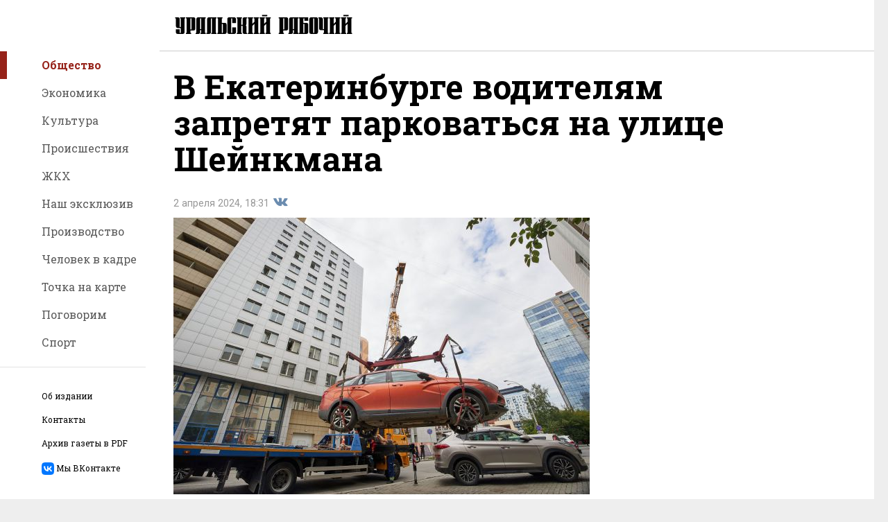

--- FILE ---
content_type: text/html; charset=UTF-8
request_url: https://uralsky-rabochi.ru/news/item/52836
body_size: 8543
content:
<!DOCTYPE html>
<html lang="ru">
<head>
	<title>В Екатеринбурге водителям запретят парковаться на улице Шейнкмана - «Уральский рабочий»</title>
		<meta name="viewport" content="width=device-width, user-scalable=no">
	<meta name="description" content="Знаки появятся уже в апреле."/>
	<meta name="keywords" content="Уральский, Рабочий, новости, Екатеринбурга, 14 февраля, 1907, парк, культуры, СМИ"/>
	<link rel="icon" href="/img/favicon.ico" type="image/x-icon"/>
	<link rel="shortcut icon" href="/img/favicon.ico" type="image/x-icon"/>
	<link rel="apple-touch-icon" href="/img/ipad.png"/>
	<link rel="stylesheet" href="/css/main.min.css?time=1550472866">

	<meta property="og:type" content="profile"/>
	<meta property="og:image" content="https://xn----7sbbe6addecj3bpgj0a0fvd.xn--p1ai/media/publications/9/4/946f35f869cc29f4057c71d83cf29bae_1152x_.jpg"/>
	<meta property="og:url" content="https://xn----7sbbe6addecj3bpgj0a0fvd.xn--p1ai/news/item/52836"/>
	<meta property="og:title" content="В Екатеринбурге водителям запретят парковаться на улице Шейнкмана"/>
	<meta property="og:site_name" content="Газета &laquo;Уральский рабочий&raquo;"/>
	<meta property="og:description" content="Знаки появятся уже в апреле."/>

	<meta name="twitter:domain" content="xn----7sbbe6addecj3bpgj0a0fvd.xn--p1ai"/>
	<meta name="twitter:title" content="В Екатеринбурге водителям запретят парковаться на улице Шейнкмана"/>
	<meta name="twitter:description" content="Знаки появятся уже в апреле."/>
	<meta name="twitter:image" content="https://xn----7sbbe6addecj3bpgj0a0fvd.xn--p1ai/media/publications/9/4/946f35f869cc29f4057c71d83cf29bae_1152x_.jpg"/>
	<link rel="stylesheet" href="/css/after.css">
	<script src="/js/jquery-3.3.1.min.js"></script>
</head>
<body>
<div class="wrapper">
	<div class="impaired-tools">
	<div class="impaired-tools-font"><span class="impaired-tools-label">Размер текста:</span>
		<div class="impaired-tools-control">
			<input class="impaired-tools-font-switcher normal" id="impaired-tools-font-switcher-normal" type="radio" name="impaired-tools-font" value="normal" checked>
			<label class="impaired-tools-font-switcher-decor" for="impaired-tools-font-switcher-normal">A</label>
			<input class="impaired-tools-font-switcher large" id="impaired-tools-font-switcher-large" type="radio" name="impaired-tools-font" value="large">
			<label class="impaired-tools-font-switcher-decor" for="impaired-tools-font-switcher-large">A</label>
			<input class="impaired-tools-font-switcher huge" id="impaired-tools-font-switcher-huge" type="radio" name="impaired-tools-font" value="huge">
			<label class="impaired-tools-font-switcher-decor" for="impaired-tools-font-switcher-huge">A</label>
			<div class="impaired-tools-font-pointer"></div>
		</div>
	</div>
	<div class="impaired-tools-scheme"><span class="impaired-tools-label">Цвет:</span>
		<div class="impaired-tools-control">
			<input class="impaired-tools-scheme-switcher white-black" id="impaired-tools-scheme-switcher-white-black" type="radio" name="impaired-tools-scheme" value="white-black" checked>
			<label class="impaired-tools-scheme-switcher-decor" for="impaired-tools-scheme-switcher-white-black">A</label>
			<input class="impaired-tools-scheme-switcher black-white" id="impaired-tools-scheme-switcher-black-white" type="radio" name="impaired-tools-scheme" value="black-white">
			<label class="impaired-tools-scheme-switcher-decor" for="impaired-tools-scheme-switcher-black-white">A</label>
			<input class="impaired-tools-scheme-switcher aqua-blue" id="impaired-tools-scheme-switcher-aqua-blue" type="radio" name="impaired-tools-scheme" value="aqua-blue">
			<label class="impaired-tools-scheme-switcher-decor" for="impaired-tools-scheme-switcher-aqua-blue">A</label>
			<input class="impaired-tools-scheme-switcher sand-gray" id="impaired-tools-scheme-switcher-sand-gray" type="radio" name="impaired-tools-scheme" value="sand-gray">
			<label class="impaired-tools-scheme-switcher-decor" for="impaired-tools-scheme-switcher-sand-gray">A</label>
			<input class="impaired-tools-scheme-switcher brown-lime" id="impaired-tools-scheme-switcher-brown-lime" type="radio" name="impaired-tools-scheme" value="brown-lime">
			<label class="impaired-tools-scheme-switcher-decor" for="impaired-tools-scheme-switcher-brown-lime">A</label>
			<div class="impaired-tools-scheme-pointer"></div>
		</div>
	</div>
	<div class="impaired-tools-images"><span class="impaired-tools-label">Изображения:</span>
		<div class="impaired-tools-control">
			<div>
				<input class="impaired-tools-images-switcher show" id="impaired-tools-images-show" type="radio" name="impaired-tools-images" value="show" checked>
				<label class="impaired-tools-images-switcher-decor" for="impaired-tools-images-show">Показывать</label>
			</div>
			<div>
				<input class="impaired-tools-images-switcher hide" id="impaired-tools-images-hide" type="radio" name="impaired-tools-images" value="hide">
				<label class="impaired-tools-images-switcher-decor" for="impaired-tools-images-hide">Не показывать</label>
			</div>
		</div>
	</div>
	<div class="impaired-tools-close icon icon-close js-impaired-tools-hide" title="Отключить режим для слабовидящих"></div>
</div>	<header class="header">
		<div class="burger-button icon icon-burger"></div>
		<div class="logo"><a href="/"><img class="logo-image" src="/images/logo.svg" alt="Газета &quot;Уральский рабочий&quot;"></a></div>
	</header>
	<aside class="nav-panel">
	<nav class="nav">
		<ul class="nav-list">
							<li class="nav-item nav-item-active"><a class="nav-link" href="/news/rubric/1">Общество</a></li>
							<li class="nav-item"><a class="nav-link" href="/news/rubric/10">Экономика</a></li>
							<li class="nav-item"><a class="nav-link" href="/news/rubric/5">Культура</a></li>
							<li class="nav-item"><a class="nav-link" href="/news/rubric/7">Происшествия</a></li>
							<li class="nav-item"><a class="nav-link" href="/news/rubric/3">ЖКХ</a></li>
							<li class="nav-item"><a class="nav-link" href="/news/rubric/14">Наш эксклюзив</a></li>
							<li class="nav-item"><a class="nav-link" href="/news/rubric/15">Производство</a></li>
							<li class="nav-item"><a class="nav-link" href="/news/rubric/17">Человек в кадре</a></li>
							<li class="nav-item"><a class="nav-link" href="/news/rubric/16">Точка на карте</a></li>
							<li class="nav-item"><a class="nav-link" href="/news/rubric/18">Поговорим</a></li>
							<li class="nav-item"><a class="nav-link" href="/news/rubric/12">Спорт</a></li>
					</ul>
	</nav>
	<ul class="site-tools">
		<li class="site-tools-item"><a href="/about/">Об издании</a></li>
		<li class="site-tools-item"><a href="/contacts/">Контакты</a></li>
		<li class="site-tools-item"><a href="/pdf/">Архив газеты в PDF</a></li>
		<li class="site-tools-item"><a href="https://vk.com/ur196" target=_blank> <svg width="18" height="18" viewBox="0 0 18 18" fill="none" xmlns="http://www.w3.org/2000/svg">
<path d="M1.26522 1.26522C0 2.53053 0 4.56718 0 8.64V9.36C0 13.4329 0 15.4695 1.26522 16.7347C2.53053 18 4.56718 18 8.64 18H9.36C13.4329 18 15.4695 18 16.7347 16.7347C18 15.4695 18 13.4329 18 9.36V8.64C18 4.56714 18 2.53049 16.7347 1.26522C15.4695 7.66345e-08 13.4329 0 9.36 0H8.64C4.56714 0 2.53049 7.66345e-08 1.26522 1.26522ZM3.0375 5.47505H5.09251C5.16001 8.91004 6.67499 10.365 7.875 10.665V5.47501H9.81V8.4375C10.995 8.31001 12.24 6.96001 12.66 5.47501H14.595C14.4367 6.24516 14.1212 6.97437 13.6682 7.61703C13.2153 8.25969 12.6346 8.80199 11.9625 9.21001C12.7129 9.58256 13.3757 10.1101 13.9071 10.7579C14.4385 11.4056 14.8263 12.1587 15.045 12.9675H12.915C12.7187 12.265 12.3193 11.6361 11.7669 11.1598C11.2145 10.6834 10.5337 10.3808 9.81 10.29V12.9675H9.57749C5.47501 12.9675 3.13501 10.155 3.0375 5.47501V5.47505Z" fill="#0077FF"/>
</svg> <div style="display: inline;vertical-align: super;"> Мы ВКонтакте </div></a></li>
	</ul>
	<a class="rimg-block" target="_blank" href="https://уральский-рабочий.рф">
	<img class="rimg-block-image" src="/media/rimages/2/5/251e0162637388e0621ef29b3a6909fe.png" alt="Служба по контракту" title="Служба по контракту">
</a>
</aside>	<div class="page">
		<div class="page-content">
							<div class="page-content-text" itemscope itemtype="http://schema.org/Article">
			<meta content="2024-04-02T18:31:40+0500" itemprop="datePublished">
	<meta content="/news/item/52836" itemprop="mainEntityOfPage">
	<div itemprop="publisher" itemscope itemtype="http://schema.org/Organization">
		<meta itemprop="name" content="Газета &laquo;Уральский рабочий&raquo;"/>
		<meta itemprop="address" content="620102, г. Екатеринбург, ул. Московская, дом 54, помещ. 3022 "/>
		<meta itemprop="telephone" content="+7 (343) 3820152"/>
		<span itemprop="logo" itemscope itemtype="https://schema.org/ImageObject">
			<span itemprop="contentUrl" href="'https://xn----7sbbe6addecj3bpgj0a0fvd.xn--p1ai/images/logo.svg'">
				<meta itemprop="width" content="270"/>
				<meta itemprop="height" content="36"/>
			</span>
	</div>
	<div itemprop="author" itemscope itemtype="http://schema.org/Organization">
		<meta itemprop="name" content="Газета &laquo;Уральский рабочий&raquo;"/>
		<meta itemprop="address" content="620102, г. Екатеринбург, ул. Московская, дом 54, помещ. 3022 "/>
		<meta itemprop="telephone" content="+7 (343) 3820152"/>
		<span itemprop="logo" itemscope itemtype="https://schema.org/ImageObject">
			<span itemprop="contentUrl" href="'https://xn----7sbbe6addecj3bpgj0a0fvd.xn--p1ai/images/logo.svg'">
				<meta itemprop="width" content="270"/>
				<meta itemprop="height" content="36"/>
			</span>
	</div>
		<div itemprop="image" itemscope itemtype="https://schema.org/ImageObject">
			<span itemprop="contentUrl" href="https://xn----7sbbe6addecj3bpgj0a0fvd.xn--p1ai/media/publications/9/4/946f35f869cc29f4057c71d83cf29bae_1152x_.jpg">
				<meta itemprop="width" content="1152">
				<meta itemprop="height" content="767">
			</span>
		</div>
	
		<h1>В Екатеринбурге водителям запретят парковаться на улице Шейнкмана</h1>
		<div class="date">2 апреля 2024, 18:31
	<div class="share">
		
		<a href="https://vk.com/share.php?url=https%3A%2F%2Fxn----7sbbe6addecj3bpgj0a0fvd.xn--p1ai%2Fnews%2Fitem%2F52836"
			onclick="window.open(this.href,'','scrollbars=1,resizable=1,width=670,height=420');return false;" rel="nofollow" target="_blank"
			class="share-link icon icon-vk" title="Поделиться во Вконтакте" rel="nofollow">Поделиться во Вконтакте </a>

			</div>
</div>

			<figure class="news-page-image left">
				<a href="/media/publications/9/4/946f35f869cc29f4057c71d83cf29bae_1152x_.jpg" class="js-group1 news-page-wide-image"><img src="/media/publications/9/4/946f35f869cc29f4057c71d83cf29bae_600x_.jpg" alt=""></a>
				<img src="/media/publications/9/4/946f35f869cc29f4057c71d83cf29bae_600x_.jpg" alt="" class="news-page-thin-image">
			</figure>
			<script type="text/javascript">
				$(function () {
					$(".js-group1").colorbox({rel: 'js-group1', transition: "fade", maxWidth: "90%"});
				});
			</script>
						<h3 class="news-page-announce">Знаки появятся уже в апреле.</h3>
				<div itemprop="articleBody">
			<p>В Екатеринбурге запретят остановку и стоянку транспортных средств на подъезде к зданию детского сада на улице Шейнкмана, 124. Об этом сообщает пресс-служба администрации уральской столицы.</p>
<blockquote class="bordered-blockquote">
<p>&laquo;22 апреля на данном участке появятся знаки 3.27 &bdquo;Остановка запрещена&ldquo; с табличками 8.24 &bdquo;Работает эвакуатор&ldquo;. Цель установки знаков &mdash; обеспечение безопасности дорожного движения на данном участке&raquo;, &mdash; пояснили в мэрии.</p>
</blockquote>		</div>
		<div class="date">2 апреля 2024, 18:31
	<div class="share">
		
		<a href="https://vk.com/share.php?url=https%3A%2F%2Fxn----7sbbe6addecj3bpgj0a0fvd.xn--p1ai%2Fnews%2Fitem%2F52836"
			onclick="window.open(this.href,'','scrollbars=1,resizable=1,width=670,height=420');return false;" rel="nofollow" target="_blank"
			class="share-link icon icon-vk" title="Поделиться во Вконтакте" rel="nofollow">Поделиться во Вконтакте </a>

			</div>
</div>

		<div class="news-page-tags">
							<div class="news-page-tags-row">
					Автор статьи: <a href="/news/?author=Служба информации «УР»">Служба информации «УР»</a>, фото: Елена Ельцова</div>
							<div class="news-page-tags-row">Теги: <a href="/news/?tag=эвакуация">эвакуация</a>, <a href="/news/?tag=стоянки">стоянки</a>, <a href="/news/?tag=парковки">парковки</a>, <a href="/news/?tag=администрация">администрация</a>, <a href="/news/?tag=дорожные знаки">дорожные знаки</a></div>
					</div>
	</div>
<section class="additional">
	<h1 class="additional-title">Другие новости</h1>
	<div class="other-news">
		<section class="news-tiles">
								<div class="news-list-tile">
						<section class="news-list-item">
							<a class="news-list-item-link" href="/news/item/62639">
								<div class="news-list-item-image">
																			<div class="news-list-item-image-frame">
											<img class="news-list-item-image-tag" src="/media/publications/0/1/01cf5f4de592b901aa800ec5aa5a751b_600x_.jpg" alt="В селе Старобухарово открылся современный фельдшерско-акушерский пункт">
										</div>
																	</div>
								<div class="news-list-item-info">
									<div class="news-list-item-title">В селе Старобухарово открылся современный фельдшерско-акушерский пункт</div>
									<div class="news-list-item-date">Сегодня, 10:08</div>
								</div>
							</a>
						</section>
					</div>
									<div class="news-list-tile">
						<section class="news-list-item">
							<a class="news-list-item-link" href="/news/item/62640">
								<div class="news-list-item-image">
																			<div class="news-list-item-image-frame">
											<img class="news-list-item-image-tag" src="/media/publications/a/8/a898d04f8d49afa0a24f48010ce9ef7e_600x_.jpg" alt="Качество подготовки свердловских школьников проверили тренировочным экзаменом">
										</div>
																	</div>
								<div class="news-list-item-info">
									<div class="news-list-item-title">Качество подготовки свердловских школьников проверили тренировочным экзаменом</div>
									<div class="news-list-item-date">Сегодня, 08:57</div>
								</div>
							</a>
						</section>
					</div>
									<div class="news-list-tile">
						<section class="news-list-item">
							<a class="news-list-item-link" href="/news/item/62638">
								<div class="news-list-item-image">
																			<div class="news-list-item-image-frame">
											<img class="news-list-item-image-tag" src="/media/publications/7/0/702c5e9c5e7bcb54124ec968fdd1fa59_600x_.jpg" alt="Свердловский Роспотребнадзор назвал адреса иорданей, безопасных для купания">
										</div>
																	</div>
								<div class="news-list-item-info">
									<div class="news-list-item-title">Свердловский Роспотребнадзор назвал адреса иорданей, безопасных для купания</div>
									<div class="news-list-item-date">Вчера, 17:20</div>
								</div>
							</a>
						</section>
					</div>
				
							<div class="news-list-tile">
					<section class="news-list-item text large bold">
						<a class="news-list-item-link" href="/news/item/62637">
							<div class="news-list-item-info">
								<div class="news-list-item-title">Фотовыставка «Зал воинской славы» открылась в уральской столице</div>
								<div class="news-list-item-date">Вчера, 16:48</div>
							</div>
						</a>
					</section>
				</div>
			
							<div class="news-list-tile">
											<section class="news-list-item text">
							<a class="news-list-item-link" href="/news/item/62635">
								<div class="news-list-item-info">
									<div class="news-list-item-title">Почта России для конкурса «Достояние Среднего Урала» изготовила специальный конверт</div>
									<div class="news-list-item-date">Вчера, 16:31</div>
								</div>
							</a>
						</section>
											<section class="news-list-item text">
							<a class="news-list-item-link" href="/news/item/62636">
								<div class="news-list-item-info">
									<div class="news-list-item-title">Такси или склад? Названы самые высокооплачиваемые подработки января в Свердловской области</div>
									<div class="news-list-item-date">Вчера, 16:16</div>
								</div>
							</a>
						</section>
									</div>
			
							<div class="news-list-tile">
											<section class="news-list-item text">
							<a class="news-list-item-link" href="/news/item/62634">
								<div class="news-list-item-info">
									<div class="news-list-item-title">На Среднем Урале определят лучших студентов колледжей и техникумов по 120 специальностям</div>
									<div class="news-list-item-date">Вчера, 16:06</div>
								</div>
							</a>
						</section>
											<section class="news-list-item text">
							<a class="news-list-item-link" href="/news/item/62632">
								<div class="news-list-item-info">
									<div class="news-list-item-title">Выдающихся свердловчан отметили государственными и региональными наградами</div>
									<div class="news-list-item-date">Вчера, 15:50</div>
								</div>
							</a>
						</section>
									</div>
					</section>
	</div>
</section>
		</div>
		<footer class="footer">
	<div class="footer-tools">
		<div class="impaired-vision-version-button icon icon-eye js-impaired-tools-button">Версия для слабовидящих</div>
		<form class="subscribe" action="/">
			<label class="subscribe-label" for="subscribe-email"> 
Программное обеспечение, на котором построен данный сайт, использует в своей работе файлы cookies и рекомендательные технологии. Продолжая просмотр сайта, Вы даёте согласие на их использование. Ознакомьтесь с <a href="/privacypolicy" target="_blank" title="Политика конфиденциальности ГАУСО «Уральский рабочий»" rel="nofollow">Политикой конфиденциальности ГАУСО «Уральский рабочий»</a>. Подпишитесь на нашу рассылку. </label>
			<div class="subscribe-field">
				<div class="subscribe-field-shadow-helper"></div>
				<input class="subscribe-field-input" size="1" type="text" placeholder="Ваш e-mail" id="subscribe-email">
				<input class="subscribe-field-submit" type="submit" value="Отправить">
			</div>
		</form>
		<div class="footer-links">
			<ul class="footer-nav">
				<li class="footer-nav-item"><a class="footer-nav-link" href="/about/">Об издании</a></li>
				<li class="footer-nav-item"><a class="footer-nav-link" href="/contacts/">Контакты</a></li>
			</ul>
			<div style="cursor: crosshair;background: #eee; border-radius: 5px; padding: 10px;font-family: sans-serif; font-size: 10px; display: inline-block;white-space: nowrap;color: #607D8B;">
	<img src="[data-uri]" style="float: left;margin-right: 5px;"/>Нашли&nbsp;ошибку?
	<br>
	<span>Ctrl/Cmd&nbsp;+&nbsp;Enter</span>
</div>					</div>
	</div>
	<div class="footer-info">
		<p align="justify">Сетевое издание «уральский-рабочий.рф» (18+). Зарегистрировано в Федеральной службе по надзору в сфере связи, информационных технологий и массовых коммуникаций (Роскомнадзор). Свидетельство о регистрации СМИ ЭЛ № ФС 77 - 76185 от 08.07.2019. Учредитель: ГАУСО «Уральский рабочий». Адрес редакции: 620102, г. Екатеринбург, ул. Московская, дом 54, помещ. 3022, телефон +7 (343) 3820152. Главный редактор: Гусев Максим Олегович.</p>
		<p align="justify">Публикуем главные, свежие, актуальные новости Свердловской области и Екатеринбурга. Фоторепортажи, интервью, экспертные мнения, материалы об истории Урала и Свердловской области. Обзор событий на главные темы общества, экономики, культуры и спорта. Резонансные заявления губернатора, чиновников и общественных деятелей, жизнь уральских муниципалитетов, эксклюзивная информация из территорий Свердловской области. На сайте размещен электронный архив печатной версии &laquo;Уральского рабочего&raquo;, подборка номеров газеты в формате PDF.</p>
		<p align="justify">Письма, предложения, авторские материалы и пресс-релизы, а также сообщения об ошибках принимаются на электронный адрес редакции <a href="mailto:ur907@ya.ru">ur907@ya.ru</a>.</p>
				<p align="justify">При использовании материалов сайта ссылка обязательна.</p>
	<p align="justify">
<div class="ya-site-form ya-site-form_inited_no" data-bem="{&quot;action&quot;:&quot;https://yandex.ru/search/site/&quot;,&quot;arrow&quot;:true,&quot;bg&quot;:&quot;#999999&quot;,&quot;fontsize&quot;:12,&quot;fg&quot;:&quot;#000000&quot;,&quot;language&quot;:&quot;ru&quot;,&quot;logo&quot;:&quot;rb&quot;,&quot;publicname&quot;:&quot;Поиск по сайту Уральский Рабочий&quot;,&quot;suggest&quot;:true,&quot;target&quot;:&quot;_blank&quot;,&quot;tld&quot;:&quot;ru&quot;,&quot;type&quot;:2,&quot;usebigdictionary&quot;:true,&quot;searchid&quot;:13674793,&quot;input_fg&quot;:&quot;#000000&quot;,&quot;input_bg&quot;:&quot;#ffffff&quot;,&quot;input_fontStyle&quot;:&quot;normal&quot;,&quot;input_fontWeight&quot;:&quot;normal&quot;,&quot;input_placeholder&quot;:&quot;Поиск по сайту&quot;,&quot;input_placeholderColor&quot;:&quot;#000000&quot;,&quot;input_borderColor&quot;:&quot;#cccccc&quot;}"><form action="https://yandex.ru/search/site/" method="get" target="_blank" accept-charset="utf-8"><input type="hidden" name="searchid" value="13674793"/><input type="hidden" name="l10n" value="ru"/><input type="hidden" name="reqenc" value=""/><input type="search" name="text" value=""/><input type="submit" value="Найти"/></form></div><style type="text/css">.ya-page_js_yes .ya-site-form_inited_no { display: none; }</style><script type="text/javascript">(function(w,d,c){var s=d.createElement('script'),h=d.getElementsByTagName('script')[0],e=d.documentElement;if((' '+e.className+' ').indexOf(' ya-page_js_yes ')===-1){e.className+=' ya-page_js_yes';}s.type='text/javascript';s.async=true;s.charset='utf-8';s.src=(d.location.protocol==='https:'?'https:':'http:')+'//site.yandex.net/v2.0/js/all.js';h.parentNode.insertBefore(s,h);(w[c]||(w[c]=[])).push(function(){Ya.Site.Form.init()})})(window,document,'yandex_site_callbacks');</script>
	</p>





		<div class="counters">
			<div class="counter"><!-- Yandex.Metrika counter -->
<div style="display:none;"><script type="text/javascript">
		(function(w, c) {
			(w[c] = w[c] || []).push(function() {
				try {
					w.yaCounter13055863 = new Ya.Metrika({id:13055863, enableAll: true, webvisor:true});
				}
				catch(e) { }
			});
		})(window, "yandex_metrika_callbacks");
	</script></div>
<script src="//mc.yandex.ru/metrika/watch.js" type="text/javascript" defer="defer"></script>
<noscript><div><img src="//mc.yandex.ru/watch/13055863" style="position:absolute; left:-9999px;" alt="" /></div></noscript>
<!-- /Yandex.Metrika counter -->


<!-- Yandex.Metrika counter -->
	<script type="text/javascript" >
	   (function(m,e,t,r,i,k,a){m[i]=m[i]||function(){(m[i].a=m[i].a||[]).push(arguments)};
	   m[i].l=1*new Date();k=e.createElement(t),a=e.getElementsByTagName(t)[0],k.async=1,k.src=r,a.parentNode.insertBefore(k,a)})
	   (window, document, "script", "https://mc.yandex.ru/metrika/tag.js", "ym");
	
	   ym(48850784, "init", {
			clickmap:true,
			trackLinks:true,
			accurateTrackBounce:true,
			webvisor:true
	   });
	</script>
	<noscript><div><img src="https://mc.yandex.ru/watch/48850784" style="position:absolute; left:-9999px;" alt="" /></div></noscript>
	<!-- /Yandex.Metrika counter -->
		
		
		<!-- Yandex.Metrika counter sv -->
			<script type="text/javascript" >
			   (function(m,e,t,r,i,k,a){m[i]=m[i]||function(){(m[i].a=m[i].a||[]).push(arguments)};
			   m[i].l=1*new Date();k=e.createElement(t),a=e.getElementsByTagName(t)[0],k.async=1,k.src=r,a.parentNode.insertBefore(k,a)})
			   (window, document, "script", "https://mc.yandex.ru/metrika/tag.js", "ym");
			
			   ym(47016051, "init", {
					clickmap:true,
					trackLinks:true,
					accurateTrackBounce:true
			   });
			</script>
			<noscript><div><img src="https://mc.yandex.ru/watch/47016051" style="position:absolute; left:-9999px;" alt="" /></div></noscript>
			<!-- /Yandex.Metrika counter sv -->







<!--LiveInternet counter<script type="text/javascript"><!--
	document.write("<a href='http://www.liveinternet.ru/click' "+
		"target=_blank><img src='//counter.yadro.ru/hit?t45.1;r"+
		escape(document.referrer)+((typeof(screen)=="undefined")?"":
			";s"+screen.width+"*"+screen.height+"*"+(screen.colorDepth?
			screen.colorDepth:screen.pixelDepth))+";u"+escape(document.URL)+
		";h"+escape(document.title.substring(0,80))+";"+Math.random()+
		"' alt='' title='LiveInternet' "+
		"border='0' width='31' height='31' align='left'><\/a>")-->
<!--	</script>--><!--/LiveInternet-->
</div>
		</div>
	</div>
</footer>	</div>
</div>
<script src="/js/page.js"></script>
<script src="/js/impaired_tools.min.js"></script>
<link href="https://fonts.googleapis.com/css?family=Roboto+Slab:400,700%7CRoboto:300i,400,700&subset=cyrillic" type="text/css" rel="stylesheet">
<script src="/js/jquery.colorbox-min.js"></script><script src="/js/i18n/jquery.colorbox-ru.js"></script><script src="https://cdnjs.cloudflare.com/ajax/libs/fotorama/4.6.4/fotorama.js"></script><script src="/molly/molly.min.js"></script><link rel="stylesheet" href="/css/colorbox.css"><link rel="stylesheet" href="https://cdnjs.cloudflare.com/ajax/libs/fotorama/4.6.4/fotorama.css"></body>
</html>


--- FILE ---
content_type: text/css
request_url: https://uralsky-rabochi.ru/css/main.min.css?time=1550472866
body_size: 8969
content:
@charset "UTF-8";@font-face{font-family:icons;src:url(../fonts/icons.woff) format("woff");font-weight:400;font-style:normal}.icon::before{font-family:icons!important;speak:none;font-style:normal;font-weight:400;font-variant:normal;text-transform:none;line-height:1;-webkit-font-smoothing:antialiased;-moz-osx-font-smoothing:grayscale}.icon-burger::before{content:"\e900"}.icon-video::before{content:"\e901"}.icon-pointer::before{content:"\e902"}.icon-photo::before{content:"\e903"}.icon-eye::before{content:"\e904"}.icon-twitter::before{content:"\e905"}.icon-instagram::before{content:"\e906"}.icon-vk::before{content:"\e907"}.icon-facebook::before{content:"\e908"}.icon-telegram::before{content:"\e909"}.icon-arrow-down::before{content:"\e90a"}.icon-close::before{content:"\e90b"}.icon-camera::before{content:"\e90c"}.icon-no-camera::before{content:"\e90d"}body,html{height:100%}body{background:#eee;color:#000;font-family:Roboto,sans-serif;font-size:18px;padding:0;margin:0}a{color:#000;text-decoration:none}a:hover{color:#962219}.desktop-only{display:none}@media screen and (min-width:1000px){.desktop-only{display:block}}.impaired-mode-on .header{top:50px}.impaired-mode-on .nav-panel{top:100px}.impaired-mode-on .impaired-tools{top:0}.impaired-mode-on .page{border-top-width:100px}.impaired-tools{font-size:18px;box-sizing:border-box;border-bottom:2px solid #000;position:fixed;z-index:10;height:50px;top:-50px;width:100%;background:#fff;display:flex;align-items:center;justify-content:flex-start;overflow:hidden;transition:top .2s}.impaired-tools-label{display:none}.impaired-tools-control{display:inline-block;vertical-align:middle;position:relative}.impaired-tools-font{vertical-align:middle;margin-left:15px;padding-top:5px}.impaired-tools-font-switcher{display:none}.impaired-tools-font-switcher-decor{display:inline-block;vertical-align:middle;text-align:center;width:30px;cursor:pointer;line-height:36px;margin-bottom:6px;-webkit-user-select:none;-moz-user-select:none;-ms-user-select:none;user-select:none}.large+.impaired-tools-font-switcher-decor{font-size:1.5em}.huge+.impaired-tools-font-switcher-decor{display:none;font-size:2em;width:40px}.impaired-tools-font-pointer{position:absolute;bottom:5px;height:4px;background:#000;width:30px;left:0;transition:left .2s}.large:checked~.impaired-tools-font-pointer{left:35px}.huge:checked~.impaired-tools-font-pointer{display:none}.impaired-tools-scheme{vertical-align:middle;margin-left:15px}.impaired-tools-scheme-switcher{display:none}.impaired-tools-scheme-switcher-decor{display:none;vertical-align:baseline;text-align:center;width:36px;cursor:pointer;line-height:36px;margin-top:11px;margin-bottom:11px;border:1px solid #000;float:left;-webkit-user-select:none;-moz-user-select:none;-ms-user-select:none;user-select:none;font-weight:700;background:#fff;color:#000}.impaired-mode-scheme-brown-lime .white-black+.impaired-tools-scheme-switcher-decor{display:inline-block}.black-white+.impaired-tools-scheme-switcher-decor{background:#000;color:#fff;display:inline-block}.impaired-mode-scheme-aqua-blue .black-white+.impaired-tools-scheme-switcher-decor,.impaired-mode-scheme-black-white .black-white+.impaired-tools-scheme-switcher-decor,.impaired-mode-scheme-brown-lime .black-white+.impaired-tools-scheme-switcher-decor,.impaired-mode-scheme-sand-gray .black-white+.impaired-tools-scheme-switcher-decor{display:none}.black-white:checked+.impaired-tools-scheme-switcher-decor{border-color:#fff}.aqua-blue+.impaired-tools-scheme-switcher-decor{background:#b2e9f7;color:#185083;border-color:#b2e9f7}.impaired-mode-scheme-black-white .aqua-blue+.impaired-tools-scheme-switcher-decor{display:inline-block}.impaired-mode-scheme-aqua-blue .aqua-blue+.impaired-tools-scheme-switcher-decor{display:none}.aqua-blue:checked+.impaired-tools-scheme-switcher-decor{border-color:#185083}.sand-gray+.impaired-tools-scheme-switcher-decor{background:#f7f3d6;color:#4d4b43;border-color:#f7f3d6}.impaired-mode-scheme-aqua-blue .sand-gray+.impaired-tools-scheme-switcher-decor{display:inline-block}.impaired-mode-scheme-sand-gray .sand-gray+.impaired-tools-scheme-switcher-decor{display:none}.sand-gray:checked+.impaired-tools-scheme-switcher-decor{border-color:#4d4b43}.brown-lime+.impaired-tools-scheme-switcher-decor{background:#3b2716;color:#a9e44d;border-color:#3b2716}.impaired-mode-scheme-sand-gray .brown-lime+.impaired-tools-scheme-switcher-decor{display:inline-block}.impaired-mode-scheme-brown-lime .brown-lime+.impaired-tools-scheme-switcher-decor{display:none}.brown-lime:checked+.impaired-tools-scheme-switcher-decor{border-color:#a9e44d}.impaired-tools-images{vertical-align:middle;margin-left:15px}.impaired-tools-images-switcher{display:none}.impaired-tools-images-switcher-decor{display:block;position:relative;width:38px;height:38px;overflow:hidden;font-size:28px;line-height:10em}.impaired-tools-images-switcher-decor::before{position:absolute;left:50%;top:55%;transform:translate(-50%,-50%);font-family:icons!important;speak:none;font-style:normal;font-weight:400;font-variant:normal;text-transform:none;line-height:1;-webkit-font-smoothing:antialiased;-moz-osx-font-smoothing:grayscale}.show+.impaired-tools-images-switcher-decor::before{content:"\e90d"}.hide+.impaired-tools-images-switcher-decor::before{content:"\e90c"}.impaired-tools-images-switcher:checked+.impaired-tools-images-switcher-decor{display:none}.impaired-tools-close{position:absolute;right:20px;top:50%;transform:translateY(-50%);cursor:pointer;vertical-align:middle}.impaired-tools-close::before{display:block}.impaired-tools-close:hover{color:#962219}.impaired-mode-font-large{font-size:27px}.impaired-mode-font-large .nav-item{padding-left:25px}.impaired-mode-font-large .nav-list{line-height:1.1}.impaired-mode-font-large .site-tools{padding-left:25px}.impaired-mode-font-large .site-tools-item{padding:5px 0}.impaired-mode-font-large .site-tools-item::before{left:-25px}.impaired-mode-font-large .news-list .news-list-item{padding-bottom:25px}.impaired-mode-font-huge{font-size:36px}.impaired-mode-font-huge .header .logo{left:315px}.impaired-mode-font-huge .page{border-left-width:300px}.impaired-mode-font-huge .nav-item{padding-left:25px}.impaired-mode-font-huge .nav-panel{width:300px}.impaired-mode-font-huge .nav-list{line-height:.9}.impaired-mode-font-huge .site-tools{padding-left:25px;line-height:.9}.impaired-mode-font-huge .site-tools-item::before{left:-25px}.impaired-mode-font-huge .news-list-item-title{font-size:1em!important;line-height:1}.impaired-mode-font-huge .news-list-item-date{font-size:.5em!important}.impaired-mode-font-huge .news-list-tile-size-max .news-list-item{max-height:none}.impaired-mode-font-huge .news-list-tile-size-max .news-list-item-title{font-size:1.5em!important;line-height:1}.impaired-mode-font-huge .news-list-tile-size-max .news-list-item-date{font-size:.75em!important}.impaired-mode-font-huge .form-fieldset:first-child{width:100%;padding-right:0}.impaired-mode-font-huge .form-field{margin-bottom:1.05em}.impaired-mode-font-huge .form-buttons{overflow:hidden}.impaired-mode-font-huge .form-capcha{float:right}.impaired-mode-font-huge .form-button{width:auto;padding:.5em 1.5em}.impaired-mode-scheme-black-white{background:#000;color:#fff}.impaired-mode-scheme-black-white a{color:#fff;text-decoration:none}.impaired-mode-scheme-black-white a:hover{color:#fff;text-decoration:underline}.impaired-mode-scheme-black-white .impaired-vision-version-button,.impaired-mode-scheme-black-white .impaired-vision-version-button:hover{color:#fff}.impaired-mode-scheme-black-white .impaired-tools{background:#000;color:#fff;border-bottom-color:#fff}.impaired-mode-scheme-black-white .impaired-tools-font-switcher-decor{color:#fff}.impaired-mode-scheme-black-white .impaired-tools-font-pointer,.impaired-mode-scheme-black-white .impaired-tools-scheme-pointer{background:#fff}.impaired-mode-scheme-black-white .impaired-tools-images-switcher-decor::before{border-color:#fff}.impaired-mode-scheme-black-white .impaired-tools-images-switcher-decor::after{background:#fff}.impaired-mode-scheme-black-white .impaired-tools-close,.impaired-mode-scheme-black-white .impaired-tools-close:hover{color:#fff}.impaired-mode-scheme-black-white .header{background:#000}.impaired-mode-scheme-black-white .logo-image path{fill:#fff}.impaired-mode-scheme-black-white .nav-panel{background:#000}.impaired-mode-scheme-black-white .nav-item-active::before{background:#fff}.impaired-mode-scheme-black-white .nav-item-active .nav-link,.impaired-mode-scheme-black-white .nav-item-active .nav-link:hover{color:#fff;text-decoration:none;cursor:default}.impaired-mode-scheme-black-white .nav-link,.impaired-mode-scheme-black-white .nav-link:hover{color:#fff}.impaired-mode-scheme-black-white .site-tools{border-top-color:#fff}.impaired-mode-scheme-black-white .site-tools-item::before{background:#fff}.impaired-mode-scheme-black-white .site-tools-item-active a,.impaired-mode-scheme-black-white .site-tools-item-active a:hover{color:#fff;text-decoration:none;cursor:default}.impaired-mode-scheme-black-white .page{background:#000;border-top-color:#000;border-left-color:#000}.impaired-mode-scheme-black-white .page-content .additional{border-color:#fff}.impaired-mode-scheme-black-white .page-content .additional-title{color:#fff}.impaired-mode-scheme-black-white .news-list-tile.max .news-list-item-info{background:linear-gradient(to bottom,rgba(0,0,0,0) 0,rgba(0,0,0,.5) 30%)}.impaired-mode-scheme-black-white .news-list-tile.max .news-list-item-date,.impaired-mode-scheme-black-white .news-list-tile.max .news-list-item-icon,.impaired-mode-scheme-black-white .news-list-tile.max .news-list-item-title,.impaired-mode-scheme-black-white .news-list-tile.max .news-list-item:hover .news-list-item-date,.impaired-mode-scheme-black-white .news-list-tile.max .news-list-item:hover .news-list-item-icon{color:#fff!important}.impaired-mode-scheme-black-white .news-list-item-date,.impaired-mode-scheme-black-white .news-list-item-icon,.impaired-mode-scheme-black-white .news-list-item-link:hover .news-list-item-date,.impaired-mode-scheme-black-white .news-list-item-link:hover .news-list-item-icon{color:#fff}.impaired-mode-scheme-black-white .news-list.linked .news-list-item-info::before,.impaired-mode-scheme-black-white .news-tiles::before{background:#fff}.impaired-mode-scheme-black-white .news-page-tags a,.impaired-mode-scheme-black-white .news-page-tags a:hover{color:#fff}.impaired-mode-scheme-black-white .news-page-table tr{border-color:#fff}.impaired-mode-scheme-black-white .news-page-table tr:first-child{border-top-color:#fff}.impaired-mode-scheme-black-white .news-page-table tr:nth-child(even){background:0 0}.impaired-mode-scheme-black-white .news-page-table a,.impaired-mode-scheme-black-white .news-page-table a:hover{color:#fff}.impaired-mode-scheme-black-white .news-page-cite{border-color:#fff}.impaired-mode-scheme-black-white .footer{border-top-color:#fff}.impaired-mode-scheme-black-white .footer-tools{border-color:#fff}.impaired-mode-scheme-black-white .subscribe-label{color:#fff}.impaired-mode-scheme-black-white .subscribe-field{border-color:#fff}.impaired-mode-scheme-black-white .subscribe-field-shadow-helper,.impaired-mode-scheme-black-white .subscribe-field::after,.impaired-mode-scheme-black-white .subscribe-field::before{display:none}.impaired-mode-scheme-black-white .subscribe-field-input,.impaired-mode-scheme-black-white .subscribe-field-input::-webkit-input-placeholder{background:#000;color:#fff}.impaired-mode-scheme-black-white .subscribe-field-input,.impaired-mode-scheme-black-white .subscribe-field-input::-moz-placeholder{background:#000;color:#fff}.impaired-mode-scheme-black-white .subscribe-field-input,.impaired-mode-scheme-black-white .subscribe-field-input::-ms-input-placeholder{background:#000;color:#fff}.impaired-mode-scheme-black-white .subscribe-field-input,.impaired-mode-scheme-black-white .subscribe-field-input::placeholder{background:#000;color:#fff}.impaired-mode-scheme-black-white .paginator-current,.impaired-mode-scheme-black-white .subscribe-field-submit{background:#fff;color:#000}.impaired-mode-scheme-black-white .paginator-link,.impaired-mode-scheme-black-white .paginator-link:hover{background:#000;border-color:#fff}.impaired-mode-scheme-black-white .paginator-connector{color:#fff}.impaired-mode-scheme-black-white .header::before{background:#fff}.impaired-mode-scheme-black-white .date,.impaired-mode-scheme-black-white .share-link::before{color:#fff}.impaired-mode-scheme-black-white .poll-option{border-bottom-color:#fff}.impaired-mode-scheme-black-white .poll-option-result{color:#fff}.impaired-mode-scheme-black-white .poll-option-result-bar{background:#fff}.impaired-mode-scheme-black-white .poll-option.checked{color:#fff}.impaired-mode-scheme-black-white .poll-option.checked::after{background:#fff}.impaired-mode-scheme-black-white .poll.form .poll-option::before{border:2px solid #fff;box-shadow:none}.impaired-mode-scheme-black-white .poll.form .poll-option:active,.impaired-mode-scheme-black-white .poll.form .poll-option:hover{background:#000;border-color:#fff;color:#fff}.impaired-mode-scheme-black-white .poll.form .poll-option:active::after,.impaired-mode-scheme-black-white .poll.form .poll-option:hover::after{background:#fff}.impaired-mode-scheme-black-white .gallery-link.current::before{box-shadow:inset 0 0 0 2px #fff}.impaired-mode-scheme-black-white .gallery-preview{display:block;width:100%}.impaired-mode-scheme-black-white .info{border-color:#fff}.impaired-mode-scheme-black-white .form-field-label{color:#fff}.impaired-mode-scheme-black-white .form-field-input{border-color:#fff;color:#fff;box-shadow:none}.impaired-mode-scheme-black-white .form-field-tip{color:#fff;font-style:italic}.impaired-mode-scheme-black-white .form-field.error .form-field-label{color:#fff}.impaired-mode-scheme-black-white .form-field.error .form-field-label::before{content:"!!! ";font-weight:700}.impaired-mode-scheme-black-white .form-field.error .form-field-input{border-color:#fff;border-style:dashed}.impaired-mode-scheme-black-white .form-field.error .error-message{color:#fff;font-weight:700}.impaired-mode-scheme-black-white .form-button{background:#fff;color:#000}.impaired-mode-scheme-aqua-blue{background:#b2e9f7;color:#185083}.impaired-mode-scheme-aqua-blue a{color:#185083;text-decoration:none}.impaired-mode-scheme-aqua-blue a:hover{color:#185083;text-decoration:underline}.impaired-mode-scheme-aqua-blue .impaired-vision-version-button,.impaired-mode-scheme-aqua-blue .impaired-vision-version-button:hover{color:#185083}.impaired-mode-scheme-aqua-blue .impaired-tools{background:#b2e9f7;color:#185083;border-bottom-color:#185083}.impaired-mode-scheme-aqua-blue .impaired-tools-font-switcher-decor{color:#185083}.impaired-mode-scheme-aqua-blue .impaired-tools-font-pointer,.impaired-mode-scheme-aqua-blue .impaired-tools-scheme-pointer{background:#185083}.impaired-mode-scheme-aqua-blue .impaired-tools-images-switcher-decor::before{border-color:#185083}.impaired-mode-scheme-aqua-blue .impaired-tools-images-switcher-decor::after{background:#185083}.impaired-mode-scheme-aqua-blue .impaired-tools-close,.impaired-mode-scheme-aqua-blue .impaired-tools-close:hover{color:#185083}.impaired-mode-scheme-aqua-blue .header{background:#b2e9f7}.impaired-mode-scheme-aqua-blue .logo-image path{fill:#185083}.impaired-mode-scheme-aqua-blue .nav-panel{background:#b2e9f7}.impaired-mode-scheme-aqua-blue .nav-item-active::before{background:#185083}.impaired-mode-scheme-aqua-blue .nav-item-active .nav-link,.impaired-mode-scheme-aqua-blue .nav-item-active .nav-link:hover{color:#185083;text-decoration:none;cursor:default}.impaired-mode-scheme-aqua-blue .nav-link,.impaired-mode-scheme-aqua-blue .nav-link:hover{color:#185083}.impaired-mode-scheme-aqua-blue .site-tools{border-top-color:#185083}.impaired-mode-scheme-aqua-blue .site-tools-item::before{background:#185083}.impaired-mode-scheme-aqua-blue .site-tools-item-active a,.impaired-mode-scheme-aqua-blue .site-tools-item-active a:hover{color:#185083;text-decoration:none;cursor:default}.impaired-mode-scheme-aqua-blue .page{background:#b2e9f7;border-top-color:#b2e9f7;border-left-color:#b2e9f7}.impaired-mode-scheme-aqua-blue .page-content .additional{border-color:#185083}.impaired-mode-scheme-aqua-blue .page-content .additional-title{color:#185083}.impaired-mode-scheme-aqua-blue .news-list-tile.max .news-list-item-info{background:linear-gradient(to bottom,rgba(178,233,247,0) 0,rgba(178,233,247,.5) 30%)}.impaired-mode-scheme-aqua-blue .news-list-tile.max .news-list-item-date,.impaired-mode-scheme-aqua-blue .news-list-tile.max .news-list-item-icon,.impaired-mode-scheme-aqua-blue .news-list-tile.max .news-list-item-title,.impaired-mode-scheme-aqua-blue .news-list-tile.max .news-list-item:hover .news-list-item-date,.impaired-mode-scheme-aqua-blue .news-list-tile.max .news-list-item:hover .news-list-item-icon{color:#185083!important}.impaired-mode-scheme-aqua-blue .news-list-item-date,.impaired-mode-scheme-aqua-blue .news-list-item-icon,.impaired-mode-scheme-aqua-blue .news-list-item-link:hover .news-list-item-date,.impaired-mode-scheme-aqua-blue .news-list-item-link:hover .news-list-item-icon{color:#185083}.impaired-mode-scheme-aqua-blue .news-list.linked .news-list-item-info::before,.impaired-mode-scheme-aqua-blue .news-tiles::before{background:#185083}.impaired-mode-scheme-aqua-blue .news-page-tags a,.impaired-mode-scheme-aqua-blue .news-page-tags a:hover{color:#185083}.impaired-mode-scheme-aqua-blue .news-page-table tr{border-color:#185083}.impaired-mode-scheme-aqua-blue .news-page-table tr:first-child{border-top-color:#185083}.impaired-mode-scheme-aqua-blue .news-page-table tr:nth-child(even){background:0 0}.impaired-mode-scheme-aqua-blue .news-page-table a,.impaired-mode-scheme-aqua-blue .news-page-table a:hover{color:#185083}.impaired-mode-scheme-aqua-blue .news-page-cite{border-color:#185083}.impaired-mode-scheme-aqua-blue .footer{border-top-color:#185083}.impaired-mode-scheme-aqua-blue .footer-tools{border-color:#185083}.impaired-mode-scheme-aqua-blue .subscribe-label{color:#185083}.impaired-mode-scheme-aqua-blue .subscribe-field{border-color:#185083}.impaired-mode-scheme-aqua-blue .subscribe-field-shadow-helper,.impaired-mode-scheme-aqua-blue .subscribe-field::after,.impaired-mode-scheme-aqua-blue .subscribe-field::before{display:none}.impaired-mode-scheme-aqua-blue .subscribe-field-input,.impaired-mode-scheme-aqua-blue .subscribe-field-input::-webkit-input-placeholder{background:#b2e9f7;color:#185083}.impaired-mode-scheme-aqua-blue .subscribe-field-input,.impaired-mode-scheme-aqua-blue .subscribe-field-input::-moz-placeholder{background:#b2e9f7;color:#185083}.impaired-mode-scheme-aqua-blue .subscribe-field-input,.impaired-mode-scheme-aqua-blue .subscribe-field-input::-ms-input-placeholder{background:#b2e9f7;color:#185083}.impaired-mode-scheme-aqua-blue .subscribe-field-input,.impaired-mode-scheme-aqua-blue .subscribe-field-input::placeholder{background:#b2e9f7;color:#185083}.impaired-mode-scheme-aqua-blue .paginator-current,.impaired-mode-scheme-aqua-blue .subscribe-field-submit{background:#185083;color:#b2e9f7}.impaired-mode-scheme-aqua-blue .paginator-link,.impaired-mode-scheme-aqua-blue .paginator-link:hover{background:#b2e9f7;border-color:#185083}.impaired-mode-scheme-aqua-blue .paginator-connector{color:#185083}.impaired-mode-scheme-aqua-blue .header::before{background:#185083}.impaired-mode-scheme-aqua-blue .date,.impaired-mode-scheme-aqua-blue .share-link::before{color:#185083}.impaired-mode-scheme-aqua-blue .poll-option{border-bottom-color:#185083}.impaired-mode-scheme-aqua-blue .poll-option-result{color:#185083}.impaired-mode-scheme-aqua-blue .poll-option-result-bar{background:#185083}.impaired-mode-scheme-aqua-blue .poll-option.checked{color:#185083}.impaired-mode-scheme-aqua-blue .poll-option.checked::after{background:#185083}.impaired-mode-scheme-aqua-blue .poll.form .poll-option::before{border:2px solid #185083;box-shadow:none}.impaired-mode-scheme-aqua-blue .poll.form .poll-option:active,.impaired-mode-scheme-aqua-blue .poll.form .poll-option:hover{background:#b2e9f7;border-color:#185083;color:#185083}.impaired-mode-scheme-aqua-blue .poll.form .poll-option:active::after,.impaired-mode-scheme-aqua-blue .poll.form .poll-option:hover::after{background:#185083}.impaired-mode-scheme-aqua-blue .gallery-link.current::before{box-shadow:inset 0 0 0 2px #185083}.impaired-mode-scheme-aqua-blue .gallery-preview{display:block;width:100%}.impaired-mode-scheme-aqua-blue .info{border-color:#185083}.impaired-mode-scheme-aqua-blue .form-field-label{color:#185083}.impaired-mode-scheme-aqua-blue .form-field-input{border-color:#185083;color:#185083;box-shadow:none}.impaired-mode-scheme-aqua-blue .form-field-tip{color:#185083;font-style:italic}.impaired-mode-scheme-aqua-blue .form-field.error .form-field-label{color:#185083}.impaired-mode-scheme-aqua-blue .form-field.error .form-field-label::before{content:"!!! ";font-weight:700}.impaired-mode-scheme-aqua-blue .form-field.error .form-field-input{border-color:#185083;border-style:dashed}.impaired-mode-scheme-aqua-blue .form-field.error .error-message{color:#185083;font-weight:700}.impaired-mode-scheme-aqua-blue .form-button{background:#185083;color:#b2e9f7}.impaired-mode-scheme-sand-gray{background:#f7f3d6;color:#4d4b43}.impaired-mode-scheme-sand-gray a{color:#4d4b43;text-decoration:none}.impaired-mode-scheme-sand-gray a:hover{color:#4d4b43;text-decoration:underline}.impaired-mode-scheme-sand-gray .impaired-vision-version-button,.impaired-mode-scheme-sand-gray .impaired-vision-version-button:hover{color:#4d4b43}.impaired-mode-scheme-sand-gray .impaired-tools{background:#f7f3d6;color:#4d4b43;border-bottom-color:#4d4b43}.impaired-mode-scheme-sand-gray .impaired-tools-font-switcher-decor{color:#4d4b43}.impaired-mode-scheme-sand-gray .impaired-tools-font-pointer,.impaired-mode-scheme-sand-gray .impaired-tools-scheme-pointer{background:#4d4b43}.impaired-mode-scheme-sand-gray .impaired-tools-images-switcher-decor::before{border-color:#4d4b43}.impaired-mode-scheme-sand-gray .impaired-tools-images-switcher-decor::after{background:#4d4b43}.impaired-mode-scheme-sand-gray .impaired-tools-close,.impaired-mode-scheme-sand-gray .impaired-tools-close:hover{color:#4d4b43}.impaired-mode-scheme-sand-gray .header{background:#f7f3d6}.impaired-mode-scheme-sand-gray .logo-image path{fill:#4d4b43}.impaired-mode-scheme-sand-gray .nav-panel{background:#f7f3d6}.impaired-mode-scheme-sand-gray .nav-item-active::before{background:#4d4b43}.impaired-mode-scheme-sand-gray .nav-item-active .nav-link,.impaired-mode-scheme-sand-gray .nav-item-active .nav-link:hover{color:#4d4b43;text-decoration:none;cursor:default}.impaired-mode-scheme-sand-gray .nav-link,.impaired-mode-scheme-sand-gray .nav-link:hover{color:#4d4b43}.impaired-mode-scheme-sand-gray .site-tools{border-top-color:#4d4b43}.impaired-mode-scheme-sand-gray .site-tools-item::before{background:#4d4b43}.impaired-mode-scheme-sand-gray .site-tools-item-active a,.impaired-mode-scheme-sand-gray .site-tools-item-active a:hover{color:#4d4b43;text-decoration:none;cursor:default}.impaired-mode-scheme-sand-gray .page{background:#f7f3d6;border-top-color:#f7f3d6;border-left-color:#f7f3d6}.impaired-mode-scheme-sand-gray .page-content .additional{border-color:#4d4b43}.impaired-mode-scheme-sand-gray .page-content .additional-title{color:#4d4b43}.impaired-mode-scheme-sand-gray .news-list-tile.max .news-list-item-info{background:linear-gradient(to bottom,rgba(247,243,214,0) 0,rgba(247,243,214,.5) 30%)}.impaired-mode-scheme-sand-gray .news-list-tile.max .news-list-item-date,.impaired-mode-scheme-sand-gray .news-list-tile.max .news-list-item-icon,.impaired-mode-scheme-sand-gray .news-list-tile.max .news-list-item-title,.impaired-mode-scheme-sand-gray .news-list-tile.max .news-list-item:hover .news-list-item-date,.impaired-mode-scheme-sand-gray .news-list-tile.max .news-list-item:hover .news-list-item-icon{color:#4d4b43!important}.impaired-mode-scheme-sand-gray .news-list-item-date,.impaired-mode-scheme-sand-gray .news-list-item-icon,.impaired-mode-scheme-sand-gray .news-list-item-link:hover .news-list-item-date,.impaired-mode-scheme-sand-gray .news-list-item-link:hover .news-list-item-icon{color:#4d4b43}.impaired-mode-scheme-sand-gray .news-list.linked .news-list-item-info::before,.impaired-mode-scheme-sand-gray .news-tiles::before{background:#4d4b43}.impaired-mode-scheme-sand-gray .news-page-tags a,.impaired-mode-scheme-sand-gray .news-page-tags a:hover{color:#4d4b43}.impaired-mode-scheme-sand-gray .news-page-table tr{border-color:#4d4b43}.impaired-mode-scheme-sand-gray .news-page-table tr:first-child{border-top-color:#4d4b43}.impaired-mode-scheme-sand-gray .news-page-table tr:nth-child(even){background:0 0}.impaired-mode-scheme-sand-gray .news-page-table a,.impaired-mode-scheme-sand-gray .news-page-table a:hover{color:#4d4b43}.impaired-mode-scheme-sand-gray .news-page-cite{border-color:#4d4b43}.impaired-mode-scheme-sand-gray .footer{border-top-color:#4d4b43}.impaired-mode-scheme-sand-gray .footer-tools{border-color:#4d4b43}.impaired-mode-scheme-sand-gray .subscribe-label{color:#4d4b43}.impaired-mode-scheme-sand-gray .subscribe-field{border-color:#4d4b43}.impaired-mode-scheme-sand-gray .subscribe-field-shadow-helper,.impaired-mode-scheme-sand-gray .subscribe-field::after,.impaired-mode-scheme-sand-gray .subscribe-field::before{display:none}.impaired-mode-scheme-sand-gray .subscribe-field-input,.impaired-mode-scheme-sand-gray .subscribe-field-input::-webkit-input-placeholder{background:#f7f3d6;color:#4d4b43}.impaired-mode-scheme-sand-gray .subscribe-field-input,.impaired-mode-scheme-sand-gray .subscribe-field-input::-moz-placeholder{background:#f7f3d6;color:#4d4b43}.impaired-mode-scheme-sand-gray .subscribe-field-input,.impaired-mode-scheme-sand-gray .subscribe-field-input::-ms-input-placeholder{background:#f7f3d6;color:#4d4b43}.impaired-mode-scheme-sand-gray .subscribe-field-input,.impaired-mode-scheme-sand-gray .subscribe-field-input::placeholder{background:#f7f3d6;color:#4d4b43}.impaired-mode-scheme-sand-gray .paginator-current,.impaired-mode-scheme-sand-gray .subscribe-field-submit{background:#4d4b43;color:#f7f3d6}.impaired-mode-scheme-sand-gray .paginator-link,.impaired-mode-scheme-sand-gray .paginator-link:hover{background:#f7f3d6;border-color:#4d4b43}.impaired-mode-scheme-sand-gray .paginator-connector{color:#4d4b43}.impaired-mode-scheme-sand-gray .header::before{background:#4d4b43}.impaired-mode-scheme-sand-gray .date,.impaired-mode-scheme-sand-gray .share-link::before{color:#4d4b43}.impaired-mode-scheme-sand-gray .poll-option{border-bottom-color:#4d4b43}.impaired-mode-scheme-sand-gray .poll-option-result{color:#4d4b43}.impaired-mode-scheme-sand-gray .poll-option-result-bar{background:#4d4b43}.impaired-mode-scheme-sand-gray .poll-option.checked{color:#4d4b43}.impaired-mode-scheme-sand-gray .poll-option.checked::after{background:#4d4b43}.impaired-mode-scheme-sand-gray .poll.form .poll-option::before{border:2px solid #4d4b43;box-shadow:none}.impaired-mode-scheme-sand-gray .poll.form .poll-option:active,.impaired-mode-scheme-sand-gray .poll.form .poll-option:hover{background:#f7f3d6;border-color:#4d4b43;color:#4d4b43}.impaired-mode-scheme-sand-gray .poll.form .poll-option:active::after,.impaired-mode-scheme-sand-gray .poll.form .poll-option:hover::after{background:#4d4b43}.impaired-mode-scheme-sand-gray .gallery-link.current::before{box-shadow:inset 0 0 0 2px #4d4b43}.impaired-mode-scheme-sand-gray .gallery-preview{display:block;width:100%}.impaired-mode-scheme-sand-gray .info{border-color:#4d4b43}.impaired-mode-scheme-sand-gray .form-field-label{color:#4d4b43}.impaired-mode-scheme-sand-gray .form-field-input{border-color:#4d4b43;color:#4d4b43;box-shadow:none}.impaired-mode-scheme-sand-gray .form-field-tip{color:#4d4b43;font-style:italic}.impaired-mode-scheme-sand-gray .form-field.error .form-field-label{color:#4d4b43}.impaired-mode-scheme-sand-gray .form-field.error .form-field-label::before{content:"!!! ";font-weight:700}.impaired-mode-scheme-sand-gray .form-field.error .form-field-input{border-color:#4d4b43;border-style:dashed}.impaired-mode-scheme-sand-gray .form-field.error .error-message{color:#4d4b43;font-weight:700}.impaired-mode-scheme-sand-gray .form-button{background:#4d4b43;color:#f7f3d6}.impaired-mode-scheme-brown-lime{background:#3b2716;color:#a9e44d}.impaired-mode-scheme-brown-lime a{color:#a9e44d;text-decoration:none}.impaired-mode-scheme-brown-lime a:hover{color:#a9e44d;text-decoration:underline}.impaired-mode-scheme-brown-lime .impaired-vision-version-button,.impaired-mode-scheme-brown-lime .impaired-vision-version-button:hover{color:#a9e44d}.impaired-mode-scheme-brown-lime .impaired-tools{background:#3b2716;color:#a9e44d;border-bottom-color:#a9e44d}.impaired-mode-scheme-brown-lime .impaired-tools-font-switcher-decor{color:#a9e44d}.impaired-mode-scheme-brown-lime .impaired-tools-font-pointer,.impaired-mode-scheme-brown-lime .impaired-tools-scheme-pointer{background:#a9e44d}.impaired-mode-scheme-brown-lime .impaired-tools-images-switcher-decor::before{border-color:#a9e44d}.impaired-mode-scheme-brown-lime .impaired-tools-images-switcher-decor::after{background:#a9e44d}.impaired-mode-scheme-brown-lime .impaired-tools-close,.impaired-mode-scheme-brown-lime .impaired-tools-close:hover{color:#a9e44d}.impaired-mode-scheme-brown-lime .header{background:#3b2716}.impaired-mode-scheme-brown-lime .logo-image path{fill:#a9e44d}.impaired-mode-scheme-brown-lime .nav-panel{background:#3b2716}.impaired-mode-scheme-brown-lime .nav-item-active::before{background:#a9e44d}.impaired-mode-scheme-brown-lime .nav-item-active .nav-link,.impaired-mode-scheme-brown-lime .nav-item-active .nav-link:hover{color:#a9e44d;text-decoration:none;cursor:default}.impaired-mode-scheme-brown-lime .nav-link,.impaired-mode-scheme-brown-lime .nav-link:hover{color:#a9e44d}.impaired-mode-scheme-brown-lime .site-tools{border-top-color:#a9e44d}.impaired-mode-scheme-brown-lime .site-tools-item::before{background:#a9e44d}.impaired-mode-scheme-brown-lime .site-tools-item-active a,.impaired-mode-scheme-brown-lime .site-tools-item-active a:hover{color:#a9e44d;text-decoration:none;cursor:default}.impaired-mode-scheme-brown-lime .page{background:#3b2716;border-top-color:#3b2716;border-left-color:#3b2716}.impaired-mode-scheme-brown-lime .page-content .additional{border-color:#a9e44d}.impaired-mode-scheme-brown-lime .page-content .additional-title{color:#a9e44d}.impaired-mode-scheme-brown-lime .news-list-tile.max .news-list-item-info{background:linear-gradient(to bottom,rgba(59,39,22,0) 0,rgba(59,39,22,.5) 30%)}.impaired-mode-scheme-brown-lime .news-list-tile.max .news-list-item-date,.impaired-mode-scheme-brown-lime .news-list-tile.max .news-list-item-icon,.impaired-mode-scheme-brown-lime .news-list-tile.max .news-list-item-title,.impaired-mode-scheme-brown-lime .news-list-tile.max .news-list-item:hover .news-list-item-date,.impaired-mode-scheme-brown-lime .news-list-tile.max .news-list-item:hover .news-list-item-icon{color:#a9e44d!important}.impaired-mode-scheme-brown-lime .news-list-item-date,.impaired-mode-scheme-brown-lime .news-list-item-icon,.impaired-mode-scheme-brown-lime .news-list-item-link:hover .news-list-item-date,.impaired-mode-scheme-brown-lime .news-list-item-link:hover .news-list-item-icon{color:#a9e44d}.impaired-mode-scheme-brown-lime .news-list.linked .news-list-item-info::before,.impaired-mode-scheme-brown-lime .news-tiles::before{background:#a9e44d}.impaired-mode-scheme-brown-lime .news-page-tags a,.impaired-mode-scheme-brown-lime .news-page-tags a:hover{color:#a9e44d}.impaired-mode-scheme-brown-lime .news-page-table tr{border-color:#a9e44d}.impaired-mode-scheme-brown-lime .news-page-table tr:first-child{border-top-color:#a9e44d}.impaired-mode-scheme-brown-lime .news-page-table tr:nth-child(even){background:0 0}.impaired-mode-scheme-brown-lime .news-page-table a,.impaired-mode-scheme-brown-lime .news-page-table a:hover{color:#a9e44d}.impaired-mode-scheme-brown-lime .news-page-cite{border-color:#a9e44d}.impaired-mode-scheme-brown-lime .footer{border-top-color:#a9e44d}.impaired-mode-scheme-brown-lime .footer-tools{border-color:#a9e44d}.impaired-mode-scheme-brown-lime .subscribe-label{color:#a9e44d}.impaired-mode-scheme-brown-lime .subscribe-field{border-color:#a9e44d}.impaired-mode-scheme-brown-lime .subscribe-field-shadow-helper,.impaired-mode-scheme-brown-lime .subscribe-field::after,.impaired-mode-scheme-brown-lime .subscribe-field::before{display:none}.impaired-mode-scheme-brown-lime .subscribe-field-input,.impaired-mode-scheme-brown-lime .subscribe-field-input::-webkit-input-placeholder{background:#3b2716;color:#a9e44d}.impaired-mode-scheme-brown-lime .subscribe-field-input,.impaired-mode-scheme-brown-lime .subscribe-field-input::-moz-placeholder{background:#3b2716;color:#a9e44d}.impaired-mode-scheme-brown-lime .subscribe-field-input,.impaired-mode-scheme-brown-lime .subscribe-field-input::-ms-input-placeholder{background:#3b2716;color:#a9e44d}.impaired-mode-scheme-brown-lime .subscribe-field-input,.impaired-mode-scheme-brown-lime .subscribe-field-input::placeholder{background:#3b2716;color:#a9e44d}.impaired-mode-scheme-brown-lime .paginator-current,.impaired-mode-scheme-brown-lime .subscribe-field-submit{background:#a9e44d;color:#3b2716}.impaired-mode-scheme-brown-lime .paginator-link,.impaired-mode-scheme-brown-lime .paginator-link:hover{background:#3b2716;border-color:#a9e44d}.impaired-mode-scheme-brown-lime .paginator-connector{color:#a9e44d}.impaired-mode-scheme-brown-lime .header::before{background:#a9e44d}.impaired-mode-scheme-brown-lime .date,.impaired-mode-scheme-brown-lime .share-link::before{color:#a9e44d}.impaired-mode-scheme-brown-lime .poll-option{border-bottom-color:#a9e44d}.impaired-mode-scheme-brown-lime .poll-option-result{color:#a9e44d}.impaired-mode-scheme-brown-lime .poll-option-result-bar{background:#a9e44d}.impaired-mode-scheme-brown-lime .poll-option.checked{color:#a9e44d}.impaired-mode-scheme-brown-lime .poll-option.checked::after{background:#a9e44d}.impaired-mode-scheme-brown-lime .poll.form .poll-option::before{border:2px solid #a9e44d;box-shadow:none}.impaired-mode-scheme-brown-lime .poll.form .poll-option:active,.impaired-mode-scheme-brown-lime .poll.form .poll-option:hover{background:#3b2716;border-color:#a9e44d;color:#a9e44d}.impaired-mode-scheme-brown-lime .poll.form .poll-option:active::after,.impaired-mode-scheme-brown-lime .poll.form .poll-option:hover::after{background:#a9e44d}.impaired-mode-scheme-brown-lime .gallery-link.current::before{box-shadow:inset 0 0 0 2px #a9e44d}.impaired-mode-scheme-brown-lime .gallery-preview{display:block;width:100%}.impaired-mode-scheme-brown-lime .info{border-color:#a9e44d}.impaired-mode-scheme-brown-lime .form-field-label{color:#a9e44d}.impaired-mode-scheme-brown-lime .form-field-input{border-color:#a9e44d;color:#a9e44d;box-shadow:none}.impaired-mode-scheme-brown-lime .form-field-tip{color:#a9e44d;font-style:italic}.impaired-mode-scheme-brown-lime .form-field.error .form-field-label{color:#a9e44d}.impaired-mode-scheme-brown-lime .form-field.error .form-field-label::before{content:"!!! ";font-weight:700}.impaired-mode-scheme-brown-lime .form-field.error .form-field-input{border-color:#a9e44d;border-style:dashed}.impaired-mode-scheme-brown-lime .form-field.error .error-message{color:#a9e44d;font-weight:700}.impaired-mode-scheme-brown-lime .form-button{background:#a9e44d;color:#3b2716}.impaired-mode-images-hide .news-list-item-image,.impaired-mode-images-hide img{display:none}.impaired-mode-images-hide .news-list-item-info{padding-top:0;padding-left:0;margin-top:0}.impaired-mode-images-hide .news-page-image,.impaired-mode-images-hide .news-page-map{display:none}.impaired-mode-images-hide .news-page-map+.date{margin-top:15px}.impaired-mode-images-hide .news-list-tile.max{box-shadow:none!important}.impaired-mode-images-hide .news-list-tile.max .news-list-item-info{position:static;padding-top:15px;padding-bottom:0;background:0 0}.impaired-mode-images-hide .news-list-tile.max .news-list-item-title{color:#000}.impaired-mode-images-hide .news-list-tile.max .news-list-item-date{color:#666}.impaired-mode-images-hide .news-list-tile.max .news-list-item-icon{color:#a8a8a8}.impaired-mode-images-hide .news-list-tile.max .news-list-item:hover .news-list-item-date,.impaired-mode-images-hide .news-list-tile.max .news-list-item:hover .news-list-item-icon,.impaired-mode-images-hide .news-list-tile.max .news-list-item:hover .news-list-item-title{color:#962219}@media screen and (min-width:542px){.huge+.impaired-tools-font-switcher-decor{display:inline-block}.huge:checked~.impaired-tools-font-pointer{left:75px;display:block}.impaired-tools-scheme-switcher-decor{display:inline-block!important;margin-left:5px}.impaired-mode-font-large .news-list-tile-size-max .news-list-item{max-height:60vh}}@media screen and (min-width:1000px){.impaired-mode-on .header{top:80px}.impaired-mode-on .nav-panel{top:154px}.impaired-mode-on .page{border-top-width:154px}.impaired-tools{justify-content:center;height:80px;top:-80px;border-bottom-width:4px}.impaired-tools-label{display:inline}.impaired-tools-font{margin:0 15px;padding-top:0}.impaired-tools-font .impaired-tools-control{padding-top:6px}.impaired-tools-font-switcher-decor{line-height:46px}.impaired-tools-scheme{margin:0 15px}.impaired-tools-scheme-pointer{position:absolute;bottom:5px;height:4px;background:#000;width:38px;left:5px;transition:left .2s}.black-white:checked~.impaired-tools-scheme-pointer{left:48px}.aqua-blue:checked~.impaired-tools-scheme-pointer{left:91px}.sand-gray:checked~.impaired-tools-scheme-pointer{left:134px}.brown-lime:checked~.impaired-tools-scheme-pointer{left:177px}.impaired-tools-images{margin:0 15px}.impaired-tools-images-switcher-decor{display:inline-block;padding-left:25px;margin-left:10px;position:relative;font-size:18px;line-height:1.2;width:auto;height:auto}.impaired-tools-images-switcher-decor::after,.impaired-tools-images-switcher-decor::before{content:""!important;transform:none;position:absolute;left:0;top:1px;border-radius:50%;width:14px;height:14px;border:2px solid #000}.impaired-tools-images-switcher-decor::after{width:10px;height:10px;border-width:0;left:4px;top:5px;background:#000;display:none}.impaired-tools-images-switcher:checked+.impaired-tools-images-switcher-decor{display:inline-block}.impaired-tools-images-switcher:checked+.impaired-tools-images-switcher-decor::after{display:block}.impaired-mode-font-large .news-list .news-list-item-title{font-size:1.2em}.impaired-mode-font-large .news-list.linked .news-list-item-info::before{top:8px}.impaired-mode-font-large .page-content h1{font-size:2em}.impaired-mode-font-large .page-content .additional-title{font-size:1.5em}.impaired-mode-font-huge .header::before{left:300px}.impaired-mode-font-huge .news-list.linked .news-list-item-info::before{top:12px}.impaired-mode-font-huge .page-content h1{font-size:1.6em}.impaired-mode-font-huge .page-content .additional-title{font-size:1.2em}.impaired-mode-scheme-black-white .news-list-tile{box-shadow:inset 0 1px 0 #fff}.impaired-mode-scheme-black-white .news-list .news-list-item-info{border-bottom-color:#fff}.impaired-mode-scheme-black-white .news-list .news-list-item-lead,.impaired-mode-scheme-black-white .news-list .news-list-item-link:hover .news-list-item-lead{color:#fff}.impaired-mode-scheme-black-white .news-page-table th{background:#fff;border-bottom:#fff;color:#000}.impaired-mode-scheme-black-white .news-page-table td{border-bottom-color:#fff}.impaired-mode-scheme-aqua-blue .news-list-tile{box-shadow:inset 0 1px 0 #185083}.impaired-mode-scheme-aqua-blue .news-list .news-list-item-info{border-bottom-color:#185083}.impaired-mode-scheme-aqua-blue .news-list .news-list-item-lead,.impaired-mode-scheme-aqua-blue .news-list .news-list-item-link:hover .news-list-item-lead{color:#185083}.impaired-mode-scheme-aqua-blue .news-page-table th{background:#185083;border-bottom:#185083;color:#b2e9f7}.impaired-mode-scheme-aqua-blue .news-page-table td{border-bottom-color:#185083}.impaired-mode-scheme-sand-gray .news-list-tile{box-shadow:inset 0 1px 0 #4d4b43}.impaired-mode-scheme-sand-gray .news-list .news-list-item-info{border-bottom-color:#4d4b43}.impaired-mode-scheme-sand-gray .news-list .news-list-item-lead,.impaired-mode-scheme-sand-gray .news-list .news-list-item-link:hover .news-list-item-lead{color:#4d4b43}.impaired-mode-scheme-sand-gray .news-page-table th{background:#4d4b43;border-bottom:#4d4b43;color:#f7f3d6}.impaired-mode-scheme-sand-gray .news-page-table td{border-bottom-color:#4d4b43}.impaired-mode-scheme-brown-lime .news-list-tile{box-shadow:inset 0 1px 0 #a9e44d}.impaired-mode-scheme-brown-lime .news-list .news-list-item-info{border-bottom-color:#a9e44d}.impaired-mode-scheme-brown-lime .news-list .news-list-item-lead,.impaired-mode-scheme-brown-lime .news-list .news-list-item-link:hover .news-list-item-lead{color:#a9e44d}.impaired-mode-scheme-brown-lime .news-page-table th{background:#a9e44d;border-bottom:#a9e44d;color:#3b2716}.impaired-mode-scheme-brown-lime .news-page-table td{border-bottom-color:#a9e44d}.impaired-mode-images-hide .news-list-item-info{padding-left:20px}.impaired-mode-images-hide .news-list-tile.max .news-list-item-info{padding-bottom:25px}.impaired-mode-images-hide .news-list-tile.max .news-list-item-link{height:auto}.impaired-mode-images-hide .news-list.linked .news-list-item-info{padding-bottom:1.1em}.impaired-mode-images-hide .news-list.linked .news-list-item-date{margin-top:0;position:absolute}.impaired-mode-images-hide .news-list .news-list-item-info{padding-bottom:25px}.impaired-mode-images-hide .news-list .news-list-item-date{margin-top:15px;position:static}.impaired-mode-images-hide .news-page-cite{padding:10px 30px}.impaired-mode-images-hide .gallery{display:none}.impaired-mode-images-hide .paginator{margin-left:40px}}.header{background:#fff;height:50px;position:fixed;z-index:10;left:0;top:0;width:100%;max-width:1260px;box-sizing:border-box;transition:top .2s}.header::before{content:'';position:absolute;left:0;bottom:0;right:0;height:1px;background:#ccc}.main-page .header::before{display:none}.burger-button{position:absolute;left:0;top:0;width:50px;height:50px;line-height:50px;font-size:24px}.burger-button::before{position:absolute;left:50%;top:50%;transform:translate(-50%,-50%)}.logo{position:absolute;left:50px;top:50%;transform:translateY(-50%)}.logo-image{display:block;height:30px}@media screen and (min-width:1000px){.header{height:74px}.header::before{left:230px}.burger-button{display:none}.logo{left:245px}.logo-image{height:36px}}.nav-panel{position:fixed;display:none;left:0;top:50px;width:100%;box-sizing:border-box;background:#f5f5f5;z-index:10}.nav-list{list-style:none;padding:20px 0;margin:0;font:.88em/1.3 "Roboto Slab",serif;display:flex;flex-wrap:wrap}.nav-item{padding:10px 10px 10px 20px;box-sizing:border-box;width:50%;position:relative}.nav-item-active::before{content:'';position:absolute;top:0;bottom:0;width:10px;background:#962219}.nav-item-active:nth-child(odd)::before{left:0}.nav-item-active:nth-child(even)::before{right:0}.nav-item-active .nav-link,.nav-item-active .nav-link:hover{color:#962219;font-weight:700}.nav-link{color:#585858;text-decoration:none}.nav-link:hover{color:#962219}.nav-link-active{color:#962219;font-weight:700}.rimg-block{display:none}.site-tools{border-top:1px solid #e3e3e3;padding:15px 0;margin:0;list-style:none;font:.66em/1.2 "Roboto Slab",serif;display:flex;flex-wrap:wrap}.site-tools-item{padding:10px 10px 10px 20px;margin-left:20px;box-sizing:border-box;position:relative}.site-tools-item:first-child{margin-left:0}.site-tools-item-active{font-weight:700}.site-tools-item-active::before{content:'';position:absolute;left:0;top:0;bottom:0;width:10px;background:#962219}.site-tools-item-active a,.site-tools-item-active a:hover{color:#962219}@media screen and (min-width:1000px){.nav-panel{display:block!important;width:230px;top:74px;background:#fff;transition:top .2s}.nav{padding:0 0 15px}.nav-list{padding:0;display:block}.nav-item{padding:10px 20px 10px 60px;width:auto}.nav-item-active:nth-child(even)::before{right:auto;left:0}.rimg-block{display:block;margin:25px auto 0}.rimg-block-image{display:block;margin:0 auto;max-width:180px}.site-tools{margin:0 20px 0 0;padding:25px 0 25px 60px;font:.66em/1.2 "Roboto Slab",serif}.site-tools-item{padding:10px 0;width:100%;margin-left:0}.site-tools-item-active::before{left:-60px}}.footer{border-top:1px solid #ccc;margin-top:25px;display:flex;flex-direction:column;align-items:stretch}.footer-tools{border-bottom:1px solid #ddd;padding:20px;width:100%;box-sizing:border-box;flex-shrink:0;position:relative}.footer-info{padding:20px;font-size:.77em}.footer-info p{margin:0 0 15px}.footer-links{display:flex;justify-content:space-between;align-items:center}.footer-nav{font-size:.77em;margin:0;padding:0;list-style:none}.footer-nav-item{margin-top:5px}.impaired-vision-version-button{font-size:.83em;font-weight:700;cursor:pointer}.impaired-vision-version-button:hover{color:#962219}.impaired-vision-version-button::before{display:inline-block;padding-bottom:.1em;margin-right:.3em;font-size:1.66em;vertical-align:middle}.subscribe{margin:15px 0}.subscribe-label{font-size:.77em;color:#666;display:block;margin:0 0 5px}.subscribe-field{border:2px solid #b0b0b0;position:relative;overflow:hidden;background:#fff;display:flex}.subscribe-field-shadow-helper::after,.subscribe-field-shadow-helper::before,.subscribe-field::after,.subscribe-field::before{content:'';position:absolute;width:100%;height:100%;box-shadow:0 0 7px rgba(0,0,0,.35)}.subscribe-field::before{left:0;top:-100%}.subscribe-field::after{left:-100%;top:0}.subscribe-field-shadow-helper{position:absolute;left:100%;top:100%;width:100%;height:100%}.subscribe-field-shadow-helper::before{left:-100%;top:0}.subscribe-field-shadow-helper::after{left:0;top:-100%}.subscribe-field-input{border:0;font:18px/32px Roboto,sans-serif;flex:1;padding:0 10px}.subscribe-field-submit{font:18px/32px Roboto,sans-serif;color:#fff;background:#898989;border:0;padding:0 15px;cursor:pointer;outline:0}.social-link{line-height:10em;overflow:hidden;width:1em;height:1em;position:relative;float:left;margin-left:.5em}.social-link.icon-vk{width:1.2em}.social-link::before{width:1em;height:1em;text-align:center;position:absolute;left:0;top:0}@media screen and (min-width:542px){.footer{flex-direction:row}.footer-tools{border-right:1px solid #ddd;border-bottom:0;width:340px}.impaired-vision-version-button{font-size:1em}}@media screen and (min-width:1000px){.footer-info,.footer-tools{padding:25px 20px}.subscribe{margin:25px 0}}.news{z-index:1}.news-list{padding:0}.news-list-tile{width:100%;padding-top:15px;border-right:20px solid transparent;border-left:20px solid transparent;box-sizing:border-box}.news-list-tile:first-child{padding-top:0}.news-list-tile .news-list-item{padding-top:15px}.news-list-tile .news-list-item:first-child{padding-top:0}.news-list-tile.double{width:100%}.news-list-tile.double .news-list-item{font-size:1em}.news-list-tile.double .news-list-item-link{flex-wrap:wrap}.news-list-tile.double .news-list-item-image{width:100%;border-right:0;margin-bottom:5px}.news-list-tile.double .news-list-item-info{padding-left:0;margin-top:0}.news-list-tile.double .news-list-item-date{margin-top:5px;font-size:.66em}.news-list-tile.double .news-list-item.large{font-size:1.44em}.news-list-tile.double .news-list-item.text .news-list-item-title{font-family:"Roboto Slab",serif}.news-list-tile.max{box-shadow:none;border:0;padding:0;margin-bottom:-1px}.news-list-tile.max .news-list-item{position:relative;padding:0;font-size:1em}.news-list-tile.max .news-list-item-image{width:100%;border:0}.news-list-tile.max .news-list-item-info{position:absolute;bottom:0;left:0;right:0;padding:40px 20px 20px;margin-top:0;background:linear-gradient(to bottom,rgba(0,0,0,0) 0,rgba(0,0,0,.5) 30%)}.news-list-tile.max .news-list-item-title{color:#fff;font-weight:700;font-size:1.2em}.news-list-tile.max .news-list-item-date{margin-top:7px;color:#a1a1a1;font-size:.66em}.news-list-tile.max .news-list-item-date-icon,.news-list-tile.max .news-list-item:hover .news-list-item-date,.news-list-tile.max .news-list-item:hover .news-list-item-icon{color:#a1a1a1}.news-list-item{font-size:.83em}.news-list-item-link{display:flex;outline:0;position:relative}.news-list-item-link:hover .news-list-item-image-tag{transform:translate(-50%,-50%) scale(1.05)}.news-list-item-image{overflow:hidden;width:50%;flex-shrink:0}.news-list-item-image-frame{width:100%;position:relative;padding-top:66.6666%;height:0;background:#ccc}.news-list-item-image-tag{display:block;max-width:100%;max-height:100%;width:auto;height:auto;position:absolute;left:50%;top:50%;transform:translate(-50%,-50%);transition:transform .2s}.news-list-item-info{padding:0 0 0 15px;margin-top:-5px}.news-list-item-title{font-family:"Roboto Slab",serif;line-height:1.2}.news-list-item-lead{display:none}.news-list-item-date{font-size:.8em;color:#666;margin-top:5px}.news-list-item-link:hover .news-list-item-date{color:#962219}.news-list-item-icons{white-space:nowrap}.news-list-item-icon{display:inline-block;height:1.2em;width:1.2em;overflow:hidden;line-height:9em;position:relative;vertical-align:bottom;color:#a8a8a8;margin-left:.3em}.news-list-item-icon.icon-video{width:1.3em}.news-list-item-icon::before{font-size:1.2em;position:absolute;left:0;top:0}.news-list-item-link:hover .news-list-item-icon{color:#962219}.news-list-item.text{padding-top:15px}.news-list-item.text .news-list-item-info{padding-top:0;padding-left:0;margin-top:0}.news-list-item.text .news-list-item-title{font-family:Roboto,sans-serif}.news-list-item.large{font-size:1.33em}.news-list-item.large .news-list-item-title{font-family:"Roboto Slab",serif}.news-list-item.large .news-list-item-date{margin-top:10px;font-size:.5em}.news-list-item.bold .news-list-item-title{font-weight:700}.news-list .news-list-item{padding-bottom:15px}.news-list.linked{margin-bottom:-15px}.news-list.linked .news-list-item-info{margin-top:0;padding-left:0}.news-tiles{position:relative;margin-top:15px;margin-left:-20px;margin-right:-20px;padding-top:15px}.news-tiles::before{content:'';position:absolute;top:0;left:20px;right:20px;height:1px;background:#ccc}.news-tiles:first-of-type{margin-top:0;padding-top:0}.news-tiles:first-of-type::before{display:none}.news-page-image{margin:0}.news-page-image .news-page-wide-image{display:none}.news-page-image .news-page-thin-image{display:block}.news-page-image img{display:block;max-width:100%}.news-page-image-caption{font-size:.88em;font-style:italic;margin-top:5px}.news-page-announce{margin-top:20px!important;font-weight:400}.news-page-table{display:block;margin:15px 0 0;font-size:.8em}.news-page-table th,.news-page-table thead{display:none}.news-page-table td,.news-page-table tr{display:block}.news-page-table tr{padding:5px 10px;border:1px solid #d4d4d4;border-top:0}.news-page-table tr:first-child{border-top:1px solid #d4d4d4}.news-page-table tr:nth-child(odd){background:#f7f7f7}.news-page-table thead+tbody tr:nth-child(odd){background:0 0}.news-page-table thead+tbody tr:nth-child(even){background:#f7f7f7}.news-page-table td{padding:3px 0}.news-page-table a{color:#962219;text-decoration:underline}.news-page-table a:hover{text-decoration:none}.news-page-cite{margin:15px 0 0;padding:10px 15px;border:1px solid #ccc;font-size:.8em}.news-page-cite-text{font-style:italic;font-weight:300;line-height:27px}.news-page-cite-text::before{content:'«';position:absolute;margin-left:-10px}.news-page-cite-text::after{content:'»';position:absolute;margin-left:2px}.news-page-cite .news-page-cite-text{margin:0 0 10px}.news-page-cite-author{overflow:hidden;font-weight:700}.news-page-cite-author-image{float:left;width:75px;height:75px;margin-right:15px}.news-page-tags{font-size:.8em}.news-page-tags a{color:#962219;text-decoration:underline}.news-page-tags a:hover{color:#962219;text-decoration:none}.news-page-map{margin:20px -20px}.news-page-map+.date{margin-top:-10px}@media screen and (min-width:541px){.news-list-tile.double .news-list-item{font-size:1.17em}.news-list-tile.double .news-list-item-date{font-size:.57em}.news-list-tile.double .news-list-item.large{font-size:1.5em}.news-list-tile.max .news-list-item{font-size:2em}.news-list-tile.max .news-list-item-link{display:block;position:relative}.news-list-tile.max .news-list-item-image-tag{max-width:none;max-height:none}.news-list-tile.max .news-list-item-info{position:absolute}.news-list-tile.max .news-list-item-title{line-height:1.1;font-size:1em}.news-list-tile.max .news-list-item-date{margin-top:10px;font-size:.44em}.news-list-item{font-size:1em}.news-list-item-date{font-size:.66em}}@media screen and (min-width:1000px){.news-list{margin-left:-20px}.news-list-tile{width:33.3333%;padding-top:25px;border-right-width:40px;border-left-width:0;box-shadow:inset 0 1px 0 #ccc;overflow:hidden}.news-list-tile:first-child{padding-top:25px}.news-list-tile .news-list-item{padding-top:0}.news-list-tile.double{width:66.6666%}.news-list-tile.double .news-list-item{font-size:1.5em}.news-list-tile.double .news-list-item-info{padding-left:20px}.news-list-tile.double .news-list-item-title{padding-top:0}.news-list-tile.double .news-list-item-date{margin-top:10px}.news-list-tile.double .news-list-item.text{margin-top:0;font-size:1.5em}.news-list-tile.double .news-list-item.text .news-list-item-info{padding-left:0;padding-right:0}.news-list-tile.double .news-list-item.text .news-list-item-date{margin-top:10px}.news-list-tile.max{width:100%;padding-top:0;z-index:2}.news-list-tile.max .news-list-item{font-size:2em}.news-list-tile.max .news-list-item-link{height:100%}.news-list-tile.max .news-list-item-info{position:absolute}.news-list-tile.max .news-list-item-title{line-height:1.1}.news-list-tile.max .news-list-item-date{margin-top:15px;font-size:.44em}.news-list-item{padding-bottom:20px}.news-list-item-link{display:inline}.news-list-item-image{width:100%;border:0}.news-list-item-info{padding:10px 20px 5px;margin-top:0}.news-list-item-title{font-size:1em}.news-list-item-date{margin-top:7px}.news-list-item.text{padding:0 20px 25px}.news-list-item.text .news-list-item-info{padding-bottom:0}.news-list-item.large{font-size:1.5em}.news-list .news-list-item{padding-bottom:25px}.news-list .news-list-item-link{display:flex}.news-list .news-list-item-link:hover .news-list-item-lead{color:#000}.news-list .news-list-item-image{width:340px;border-right:40px solid transparent;box-sizing:border-box}.news-list .news-list-item-info{padding:0 20px 1.5em;position:relative;border-bottom:1px solid #ccc;flex-grow:1}.news-list .news-list-item-title{margin-top:-5px;font-size:1.66em;line-height:1.1}.news-list .news-list-item-date{position:absolute;bottom:.5em;left:20px}.news-list .news-list-item-lead{display:block;font-size:.77em;color:grey;margin-top:.7em;line-height:1.3}.news-list.linked{margin-bottom:-25px}.news-list.linked .news-list-item-info{padding-left:40px;padding-bottom:1.1em;border:0}.news-list.linked .news-list-item-info::before{content:'';position:absolute;left:20px;top:3px;width:7px;height:7px;border-radius:50%;background:#ccc}.news-list.linked .news-list-item-title{font-size:1.11em}.news-list.linked .news-list-item-date{left:40px;bottom:0}.news-tiles{display:flex;flex-wrap:wrap;margin-top:0;margin-left:-20px;margin-right:-40px;padding-top:0}.news-tiles::before{display:none}.news-page-image{margin-left:-20px;margin-right:-40px;margin-top:25px}.news-page-image .news-page-wide-image{display:block}.news-page-image .news-page-thin-image{display:none}.news-page-image-caption{padding-left:20px;padding-right:40px}.news-page-image.left,.news-page-image.right{width:100%}.news-page-image.left .news-page-image-caption,.news-page-image.right .news-page-image-caption{padding-left:0;padding-right:0}.news-page-image.left{float:left;margin:25px 20px 10px 0}.news-page-image.right{float:right;margin:25px 0 10px 20px}.news-page-table{display:table;width:100%;margin:25px 0 0;border-spacing:0;border-collapse:collapse;font-size:1em}.news-page-table thead{display:table-row-group}.news-page-table tr{display:table-row;border:0}.news-page-table tr:first-child{border-top:0}.news-page-table th{display:table-cell;background:#f0f0f0;border-bottom:1px solid silver;text-align:left;padding:10px 15px;vertical-align:top}.news-page-table td{display:table-cell;padding:10px 15px;vertical-align:top;border-bottom:1px solid #d4d4d4}.news-page-cite{margin:25px 0 0;min-height:100px;padding:0 0 0 130px;border:none;font-size:1em;position:relative;clear:left;display:block}.news-page-cite-text{font-style:italic}.news-page-cite-text::before{content:'«';position:absolute;margin-left:-10px}.news-page-cite-text::after{content:'»';position:absolute;margin-left:2px}.news-page-cite .news-page-cite-text{margin:0 0 10px}.news-page-cite-author{overflow:visible;font-weight:700}.news-page-cite-author-image{float:none;position:absolute;width:100px;height:100px;margin-right:0;left:0;top:0}.news-page-map{margin:25px 0}.news-page-map+.date{margin-top:-15px}.other-news{margin:0 -40px 0 -20px;padding:0 40px 0 20px;overflow:hidden}.other-news::before{content:'';display:block;height:1px;margin-top:-25px}.other-news .news-list-tile.max:first-child{margin-top:25px}}.form-fieldset{margin:0;padding:0;border:0}.form-field{margin:0 0 15px}.form-field-label{display:block;color:#686868;margin:0 0 .2em}.form-field-input{outline:0;background:0 0;display:block;box-sizing:border-box;width:100%;font:1em/1.2 Roboto,sans-serif;border:2px solid #b0b0b0;padding:.4em .5em;box-shadow:inset 1px 1px 7px rgba(0,0,0,.35)}.form-field-tip{font-size:.8em;margin:5px 0 0;color:#686868}.form-field.error .form-field-label{color:#b00}.form-field.error .form-field-input{border-color:#d00}.form-field.error .error-message{color:#c00;font-size:.8em;margin:5px 0 0}.form-capcha{margin-bottom:15px}.form-capcha>img{width:100%;display:block}.form-button{background:#962219;width:100%;box-sizing:border-box;text-align:center;font:bold 1em/1.2 Roboto,sans-serif;color:#fff;border:0;padding:.4em 1em}@media screen and (min-width:1000px){.form{display:flex;flex-wrap:wrap}.form-fieldset{flex-grow:1}.form-fieldset:first-child{width:35%;padding-right:40px;flex-grow:0}.form-field{margin-bottom:1.05em}.form-buttons{overflow:hidden}.form-capcha{float:right}.form-button{width:auto;padding:.5em 1.5em}}.wrapper{height:100%;max-width:1260px;position:relative}.page{background:#fff;border-top:50px solid #fff;min-height:100%;display:flex;flex-direction:column;box-sizing:border-box;transition:border-top-width .2s}.page-content{flex:1;padding:10px 15px 0}.page-content-text::after{content:'';display:table;clear:both}.main-page .page-content{padding-top:0}.page-content h1{margin:0;font-family:"Roboto Slab",serif;font-size:1.33em;line-height:1.1}.page-content h2{margin:25px 0 0;font-size:1.1em}.page-content h3{margin:25px 0 0;font-size:1em}.page-content p{color:#313131;margin:15px 0 0}.page-content p a{font-family:"Roboto Slab",serif;text-decoration:underline}.page-content img{max-width:100%;height:auto}.page-content blockquote.bordered-blockquote{font-style:italic;border-left:4px solid #962219;margin-left:50px;padding-left:12px}div+.page-content blockquote.bordered-blockquote{margin-top:50px}.page-content ol li:before,.page-content ul li:before{margin:0 1em}.page-content ol li,.page-content ul li{margin-left:1em;position:relative;left:1em}.page-content ol+p,.page-content ul+p{margin-top:0}.page-content iframe{border:0}.page-content .additional{margin:15px 0 0;border-top:1px solid #ccc;padding-top:15px}.page-content .additional:first-child{border-top:0;margin-top:0}.page-content .additional-title{font-family:Roboto,sans-serif;color:#8d8d8d;font-size:1.11em;margin:0 0 15px}.page-content .additional-title.large{font-size:1.3em}.page-content .gallery{margin:15px 0 0}.breadcrumbs{font-size:.66em;margin:0 0 15px}.breadcrumbs-link{color:#979797;white-space:nowrap}.breadcrumbs-link::after{content:' // '}.breadcrumbs-link:last-child::after{display:none}.breadcrumbs-link:hover{color:#962219}.breadcrumbs-link:hover::after{color:#979797}.share-link{display:inline-block;position:relative;height:1.4em;width:1.4em;overflow:hidden;line-height:10}.share-link::before{position:absolute;font-size:1em;width:1.4em;height:1.4em;text-align:center;left:0;top:0;line-height:1.4;cursor:pointer}.share-link.icon-facebook,.share-link.icon-facebook:hover{color:#4f69a2}.share-link.icon-twitter,.share-link.icon-twitter:hover{color:#50abf1}.share-link.icon-vk,.share-link.icon-vk:hover{color:#6b8caf}.share-link.icon-telegram,.share-link.icon-telegram:hover{color:#08c}.date{color:#979797;font-size:.8em;vertical-align:middle;margin:15px 0 5px}.date .share{display:inline-block;vertical-align:middle;font-size:1.2em}.poll{margin:15px 0 0;font-size:.8em;clear:both}.poll-option{display:block;border-bottom:1px solid #e1e1e1;padding:7px 15px 7px 36px;cursor:pointer;position:relative;margin-bottom:1px;font-weight:700}.poll-option::after{display:none;content:'';position:absolute;width:8px;height:8px;border-radius:50%;left:14px;top:11px;background:#962219}.poll-option.checked{color:#962219}.poll-option.checked::after{display:block}.poll.form .poll-option::before{content:'';box-sizing:border-box;position:absolute;width:16px;height:16px;border-radius:50%;left:10px;top:7px;box-shadow:inset 1px 1px 6px rgba(0,0,0,.5)}.poll.form .poll-option:active,.poll.form .poll-option:hover{background:#f9f2f1;border-color:#962219;color:#962219}.poll.form .poll-option:active::after,.poll.form .poll-option:hover::after{display:block}.poll-option-result{vertical-align:middle;color:#000;font-weight:400;line-height:1.2;margin-top:.2em}.poll-option-result-bar{display:inline-block;line-height:1.2;vertical-align:middle;background:#962219;height:1em;margin-right:3px}.poll-option-result-value{display:inline-block;vertical-align:middle}.paginator{margin-top:10px;display:flex;justify-content:center;font-size:18px}.paginator-connector,.paginator-current,.paginator-link{padding:5px;text-align:center;margin-right:1px;flex-grow:1;flex-basis:20px;color:#962219;box-sizing:content-box;border:1px solid transparent}.paginator-current{background:#962219;color:#fff;font-weight:400}.paginator-link{background:#e2e2e2}.paginator-link:hover{background:#ebebeb}.gallery-large{width:100%;display:block;margin-bottom:4px;padding-top:66.6666%;background:#ccc;position:relative;overflow:hidden}.gallery-previews{display:flex;justify-content:center;margin:0 -1px}.gallery-link{flex-basis:20%;border-right:1px solid transparent;position:relative}.gallery-link:first-child{border-left:1px solid transparent}.gallery-link.current{cursor:default}.gallery-link.current::after{content:'';position:absolute;left:0;top:0;right:0;bottom:0;box-shadow:inset 0 0 0 2px #962219}.gallery-preview{display:block;width:100%;position:relative;padding-top:66.6666%;background:#ccc;height:0;overflow:hidden}.gallery-large-image,.gallery-preview-image{max-width:100%;max-height:100%;width:auto;height:auto;position:absolute;left:50%;top:50%;transform:translate(-50%,-50%)}.info{border-top:1px solid #ccc;margin:25px -20px 0;padding:15px 20px 0}.info p{margin:15px 0 0}.info p:first-child{margin:0}@media screen and (min-width:1000px){.page{border-top-width:74px;border-left:230px solid #fff}.page-content{padding:25px 40px 0 20px;line-height:1.3}.page-content-text{margin-right:13%}.main-page .page-content{padding-top:0}.page-content h1{font-size:2.66em;margin:0 0 25px}.page-content h1+.date{margin-bottom:-20px}.page-content h2{margin:35px 0 0;font-size:1.66em}.page-content h3{margin:35px 0 0;font-size:1.1em}.page-content p{margin:25px 0 0}.page-content .additional{margin:25px -40px 0 -20px;border-top:1px solid #ccc;padding-left:20px;padding-right:40px;padding-top:25px}.page-content .additional-title{font-family:Roboto,sans-serif;color:#8d8d8d;font-size:1.67em;margin:0 0 25px}.page-content .additional-title.large{font-size:2.67em}.page-content .additional:first-of-type{border-top:0;padding-top:0}.page-content .gallery{margin:25px 0 0}.breadcrumbs{margin-top:-15px}.poll{margin-top:25px;font-size:1em}.poll-option{padding:15px 20px 15px 50px}.poll-option::after{width:10px;height:10px;left:20px;top:20px}.poll.form .poll-option::before{width:20px;height:20px;left:15px;top:15px}.paginator{margin-left:340px;margin-right:20px;margin-top:0;align-items:flex-start;font-size:21px;justify-content:flex-start}.paginator-connector,.paginator-current,.paginator-link{padding:7px;width:auto;flex-grow:0;flex-basis:30px}.paginator-connector{padding:7px 15px}.gallery-large{margin-bottom:2px}.gallery-previews{margin:0 -2px;justify-content:flex-start}.gallery-link{border-right-width:2px;flex-basis:10%}.gallery-link:first-child{border-left-width:2px}.info{margin-top:35px;margin-right:-40px;padding-top:25px;padding-right:40px}.info p{max-width:33em}}

--- FILE ---
content_type: application/javascript
request_url: https://uralsky-rabochi.ru/molly/molly.min.js
body_size: 333
content:
jQuery(function(){jQuery(document).keydown(function(e){if(e.ctrlKey&&13==e.keyCode||e.metaKey&&13==e.keyCode){e.preventDefault();var t="";window.getSelection?t=window.getSelection().toString():document.selection&&"Control"!=document.selection.type&&(t=document.selection.createRange().text),""!==t&&jQuery.ajax({url:"/molly/molly.submit.php",type:"post",data:"text="+t,success:function(){alert("Спасибо, Ваше сообщение об ошибке отослано.")}})}})});